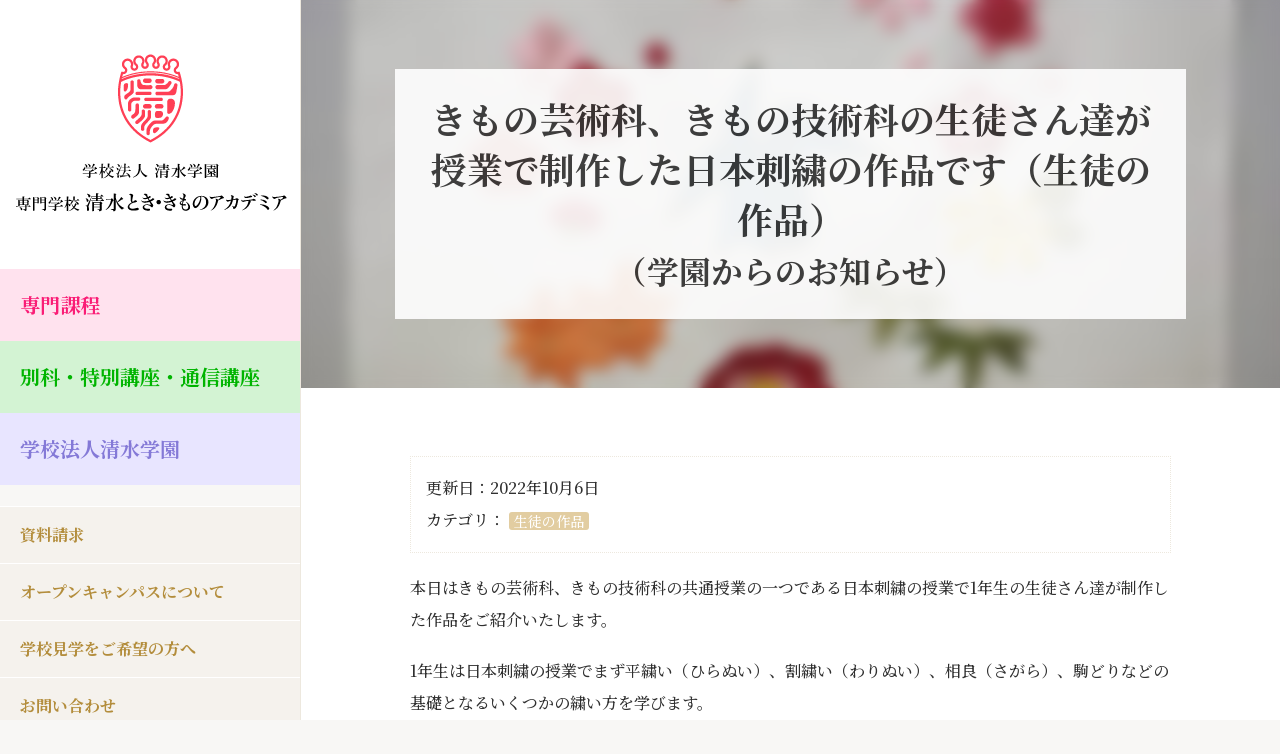

--- FILE ---
content_type: text/html; charset=UTF-8
request_url: https://shimizu.ac.jp/archives/blog/15853
body_size: 19506
content:
<!doctype html>
<html class="no-js" lang="ja">
<head>
    <meta charset="utf-8">
    <meta http-equiv="X-UA-Compatible" content="IE=edge">
    <meta http-equiv="content-language" content="ja" />
    <meta name="viewport" content="width=device-width,initial-scale=1.0,minimum-scale=1.0">
    <meta name="copyright" content="Copyright (c) 専門学校 清水とき・きものアカデミア｜着物の専門学校です。少人数制。東京渋谷 All Rights Reserved." />
    <meta name="author" content="専門学校 清水とき・きものアカデミア｜着物の専門学校です。少人数制。東京渋谷" />
    <meta name="thumbnail" content="https://shimizu.ac.jp/wordpress/wp-content/uploads/2022/10/P9097882-320x214.jpg">
    <link rel="icon" href="https://shimizu.ac.jp/wordpress/wp-content/themes/shimizu2018/favicon.ico"/>
    <link rel="apple-touch-icon" href="https://shimizu.ac.jp/wordpress/wp-content/themes/shimizu2018/apple-touch-icon.png"/>
    <link rel="icon" type="image/png" href="https://shimizu.ac.jp/wordpress/wp-content/themes/shimizu2018/android-chrome.png">
    <title>きもの芸術科、きもの技術科の生徒さん達が授業で制作した日本刺繍の作品です（生徒の作品） ｜ 専門学校 清水とき・きものアカデミア｜着物の専門学校です。少人数制。東京渋谷</title>
<meta name="description" content="本日はきもの芸術科、きもの技術科の共通授業の一つである日本刺繍の授業で1年生の生徒さん達が制作した作&hellip;">
<meta name="robots" content="index, follow, max-snippet:-1, max-image-preview:large, max-video-preview:-1">
<link rel="canonical" href="https://shimizu.ac.jp/archives/blog/15853">
<meta property="og:url" content="https://shimizu.ac.jp/archives/blog/15853">
<meta property="og:site_name" content="専門学校 清水とき・きものアカデミア｜着物の専門学校です。少人数制。東京渋谷">
<meta property="og:locale" content="ja">
<meta property="og:type" content="article">
<meta property="article:author" content="https://www.facebook.com/shimizutokikimonoacademia">
<meta property="article:publisher" content="https://www.facebook.com/shimizutokikimonoacademia">
<meta property="og:title" content="きもの芸術科、きもの技術科の生徒さん達が授業で制作した日本刺繍の作品です（生徒の作品） ｜ 専門学校 清水とき・きものアカデミア｜着物の専門学校です。少人数制。東京渋谷">
<meta property="og:description" content="本日はきもの芸術科、きもの技術科の共通授業の一つである日本刺繍の授業で1年生の生徒さん達が制作した作&hellip;">
<meta property="og:image" content="https://shimizu.ac.jp/wordpress/wp-content/uploads/2022/10/P9097882.jpg">
<meta property="og:image:secure_url" content="https://shimizu.ac.jp/wordpress/wp-content/uploads/2022/10/P9097882.jpg">
<meta property="og:image:width" content="1024">
<meta property="og:image:height" content="768">
<meta name="twitter:card" content="summary_large_image">
<meta name="twitter:site" content="@shimizugakuen">
<meta name="twitter:creator" content="@shimizugakuen">
<meta name="twitter:title" content="きもの芸術科、きもの技術科の生徒さん達が授業で制作した日本刺繍の作品です（生徒の作品） ｜ 専門学校 清水とき・きものアカデミア｜着物の専門学校です。少人数制。東京渋谷">
<meta name="twitter:description" content="本日はきもの芸術科、きもの技術科の共通授業の一つである日本刺繍の授業で1年生の生徒さん達が制作した作&hellip;">
<meta name="twitter:image" content="https://shimizu.ac.jp/wordpress/wp-content/uploads/2022/10/P9097882.jpg">
<link rel="alternate" title="oEmbed (JSON)" type="application/json+oembed" href="https://shimizu.ac.jp/wp-json/oembed/1.0/embed?url=https%3A%2F%2Fshimizu.ac.jp%2Farchives%2Fblog%2F15853" />
<link rel="alternate" title="oEmbed (XML)" type="text/xml+oembed" href="https://shimizu.ac.jp/wp-json/oembed/1.0/embed?url=https%3A%2F%2Fshimizu.ac.jp%2Farchives%2Fblog%2F15853&#038;format=xml" />
<style id='wp-img-auto-sizes-contain-inline-css' type='text/css'>
img:is([sizes=auto i],[sizes^="auto," i]){contain-intrinsic-size:3000px 1500px}
/*# sourceURL=wp-img-auto-sizes-contain-inline-css */
</style>
<link rel='stylesheet' id='base-css' href='https://shimizu.ac.jp/wordpress/wp-content/themes/shimizu2018/css/base.css?ver=6.9' type='text/css' media='all' />
<link rel='stylesheet' id='icon-css' href='https://shimizu.ac.jp/wordpress/wp-content/themes/shimizu2018/font/foundation-icons.css?ver=6.9' type='text/css' media='all' />
<style id='wp-emoji-styles-inline-css' type='text/css'>

	img.wp-smiley, img.emoji {
		display: inline !important;
		border: none !important;
		box-shadow: none !important;
		height: 1em !important;
		width: 1em !important;
		margin: 0 0.07em !important;
		vertical-align: -0.1em !important;
		background: none !important;
		padding: 0 !important;
	}
/*# sourceURL=wp-emoji-styles-inline-css */
</style>
<style id='wp-block-library-inline-css' type='text/css'>
:root{--wp-block-synced-color:#7a00df;--wp-block-synced-color--rgb:122,0,223;--wp-bound-block-color:var(--wp-block-synced-color);--wp-editor-canvas-background:#ddd;--wp-admin-theme-color:#007cba;--wp-admin-theme-color--rgb:0,124,186;--wp-admin-theme-color-darker-10:#006ba1;--wp-admin-theme-color-darker-10--rgb:0,107,160.5;--wp-admin-theme-color-darker-20:#005a87;--wp-admin-theme-color-darker-20--rgb:0,90,135;--wp-admin-border-width-focus:2px}@media (min-resolution:192dpi){:root{--wp-admin-border-width-focus:1.5px}}.wp-element-button{cursor:pointer}:root .has-very-light-gray-background-color{background-color:#eee}:root .has-very-dark-gray-background-color{background-color:#313131}:root .has-very-light-gray-color{color:#eee}:root .has-very-dark-gray-color{color:#313131}:root .has-vivid-green-cyan-to-vivid-cyan-blue-gradient-background{background:linear-gradient(135deg,#00d084,#0693e3)}:root .has-purple-crush-gradient-background{background:linear-gradient(135deg,#34e2e4,#4721fb 50%,#ab1dfe)}:root .has-hazy-dawn-gradient-background{background:linear-gradient(135deg,#faaca8,#dad0ec)}:root .has-subdued-olive-gradient-background{background:linear-gradient(135deg,#fafae1,#67a671)}:root .has-atomic-cream-gradient-background{background:linear-gradient(135deg,#fdd79a,#004a59)}:root .has-nightshade-gradient-background{background:linear-gradient(135deg,#330968,#31cdcf)}:root .has-midnight-gradient-background{background:linear-gradient(135deg,#020381,#2874fc)}:root{--wp--preset--font-size--normal:16px;--wp--preset--font-size--huge:42px}.has-regular-font-size{font-size:1em}.has-larger-font-size{font-size:2.625em}.has-normal-font-size{font-size:var(--wp--preset--font-size--normal)}.has-huge-font-size{font-size:var(--wp--preset--font-size--huge)}.has-text-align-center{text-align:center}.has-text-align-left{text-align:left}.has-text-align-right{text-align:right}.has-fit-text{white-space:nowrap!important}#end-resizable-editor-section{display:none}.aligncenter{clear:both}.items-justified-left{justify-content:flex-start}.items-justified-center{justify-content:center}.items-justified-right{justify-content:flex-end}.items-justified-space-between{justify-content:space-between}.screen-reader-text{border:0;clip-path:inset(50%);height:1px;margin:-1px;overflow:hidden;padding:0;position:absolute;width:1px;word-wrap:normal!important}.screen-reader-text:focus{background-color:#ddd;clip-path:none;color:#444;display:block;font-size:1em;height:auto;left:5px;line-height:normal;padding:15px 23px 14px;text-decoration:none;top:5px;width:auto;z-index:100000}html :where(.has-border-color){border-style:solid}html :where([style*=border-top-color]){border-top-style:solid}html :where([style*=border-right-color]){border-right-style:solid}html :where([style*=border-bottom-color]){border-bottom-style:solid}html :where([style*=border-left-color]){border-left-style:solid}html :where([style*=border-width]){border-style:solid}html :where([style*=border-top-width]){border-top-style:solid}html :where([style*=border-right-width]){border-right-style:solid}html :where([style*=border-bottom-width]){border-bottom-style:solid}html :where([style*=border-left-width]){border-left-style:solid}html :where(img[class*=wp-image-]){height:auto;max-width:100%}:where(figure){margin:0 0 1em}html :where(.is-position-sticky){--wp-admin--admin-bar--position-offset:var(--wp-admin--admin-bar--height,0px)}@media screen and (max-width:600px){html :where(.is-position-sticky){--wp-admin--admin-bar--position-offset:0px}}

/*# sourceURL=wp-block-library-inline-css */
</style><style id='wp-block-image-inline-css' type='text/css'>
.wp-block-image>a,.wp-block-image>figure>a{display:inline-block}.wp-block-image img{box-sizing:border-box;height:auto;max-width:100%;vertical-align:bottom}@media not (prefers-reduced-motion){.wp-block-image img.hide{visibility:hidden}.wp-block-image img.show{animation:show-content-image .4s}}.wp-block-image[style*=border-radius] img,.wp-block-image[style*=border-radius]>a{border-radius:inherit}.wp-block-image.has-custom-border img{box-sizing:border-box}.wp-block-image.aligncenter{text-align:center}.wp-block-image.alignfull>a,.wp-block-image.alignwide>a{width:100%}.wp-block-image.alignfull img,.wp-block-image.alignwide img{height:auto;width:100%}.wp-block-image .aligncenter,.wp-block-image .alignleft,.wp-block-image .alignright,.wp-block-image.aligncenter,.wp-block-image.alignleft,.wp-block-image.alignright{display:table}.wp-block-image .aligncenter>figcaption,.wp-block-image .alignleft>figcaption,.wp-block-image .alignright>figcaption,.wp-block-image.aligncenter>figcaption,.wp-block-image.alignleft>figcaption,.wp-block-image.alignright>figcaption{caption-side:bottom;display:table-caption}.wp-block-image .alignleft{float:left;margin:.5em 1em .5em 0}.wp-block-image .alignright{float:right;margin:.5em 0 .5em 1em}.wp-block-image .aligncenter{margin-left:auto;margin-right:auto}.wp-block-image :where(figcaption){margin-bottom:1em;margin-top:.5em}.wp-block-image.is-style-circle-mask img{border-radius:9999px}@supports ((-webkit-mask-image:none) or (mask-image:none)) or (-webkit-mask-image:none){.wp-block-image.is-style-circle-mask img{border-radius:0;-webkit-mask-image:url('data:image/svg+xml;utf8,<svg viewBox="0 0 100 100" xmlns="http://www.w3.org/2000/svg"><circle cx="50" cy="50" r="50"/></svg>');mask-image:url('data:image/svg+xml;utf8,<svg viewBox="0 0 100 100" xmlns="http://www.w3.org/2000/svg"><circle cx="50" cy="50" r="50"/></svg>');mask-mode:alpha;-webkit-mask-position:center;mask-position:center;-webkit-mask-repeat:no-repeat;mask-repeat:no-repeat;-webkit-mask-size:contain;mask-size:contain}}:root :where(.wp-block-image.is-style-rounded img,.wp-block-image .is-style-rounded img){border-radius:9999px}.wp-block-image figure{margin:0}.wp-lightbox-container{display:flex;flex-direction:column;position:relative}.wp-lightbox-container img{cursor:zoom-in}.wp-lightbox-container img:hover+button{opacity:1}.wp-lightbox-container button{align-items:center;backdrop-filter:blur(16px) saturate(180%);background-color:#5a5a5a40;border:none;border-radius:4px;cursor:zoom-in;display:flex;height:20px;justify-content:center;opacity:0;padding:0;position:absolute;right:16px;text-align:center;top:16px;width:20px;z-index:100}@media not (prefers-reduced-motion){.wp-lightbox-container button{transition:opacity .2s ease}}.wp-lightbox-container button:focus-visible{outline:3px auto #5a5a5a40;outline:3px auto -webkit-focus-ring-color;outline-offset:3px}.wp-lightbox-container button:hover{cursor:pointer;opacity:1}.wp-lightbox-container button:focus{opacity:1}.wp-lightbox-container button:focus,.wp-lightbox-container button:hover,.wp-lightbox-container button:not(:hover):not(:active):not(.has-background){background-color:#5a5a5a40;border:none}.wp-lightbox-overlay{box-sizing:border-box;cursor:zoom-out;height:100vh;left:0;overflow:hidden;position:fixed;top:0;visibility:hidden;width:100%;z-index:100000}.wp-lightbox-overlay .close-button{align-items:center;cursor:pointer;display:flex;justify-content:center;min-height:40px;min-width:40px;padding:0;position:absolute;right:calc(env(safe-area-inset-right) + 16px);top:calc(env(safe-area-inset-top) + 16px);z-index:5000000}.wp-lightbox-overlay .close-button:focus,.wp-lightbox-overlay .close-button:hover,.wp-lightbox-overlay .close-button:not(:hover):not(:active):not(.has-background){background:none;border:none}.wp-lightbox-overlay .lightbox-image-container{height:var(--wp--lightbox-container-height);left:50%;overflow:hidden;position:absolute;top:50%;transform:translate(-50%,-50%);transform-origin:top left;width:var(--wp--lightbox-container-width);z-index:9999999999}.wp-lightbox-overlay .wp-block-image{align-items:center;box-sizing:border-box;display:flex;height:100%;justify-content:center;margin:0;position:relative;transform-origin:0 0;width:100%;z-index:3000000}.wp-lightbox-overlay .wp-block-image img{height:var(--wp--lightbox-image-height);min-height:var(--wp--lightbox-image-height);min-width:var(--wp--lightbox-image-width);width:var(--wp--lightbox-image-width)}.wp-lightbox-overlay .wp-block-image figcaption{display:none}.wp-lightbox-overlay button{background:none;border:none}.wp-lightbox-overlay .scrim{background-color:#fff;height:100%;opacity:.9;position:absolute;width:100%;z-index:2000000}.wp-lightbox-overlay.active{visibility:visible}@media not (prefers-reduced-motion){.wp-lightbox-overlay.active{animation:turn-on-visibility .25s both}.wp-lightbox-overlay.active img{animation:turn-on-visibility .35s both}.wp-lightbox-overlay.show-closing-animation:not(.active){animation:turn-off-visibility .35s both}.wp-lightbox-overlay.show-closing-animation:not(.active) img{animation:turn-off-visibility .25s both}.wp-lightbox-overlay.zoom.active{animation:none;opacity:1;visibility:visible}.wp-lightbox-overlay.zoom.active .lightbox-image-container{animation:lightbox-zoom-in .4s}.wp-lightbox-overlay.zoom.active .lightbox-image-container img{animation:none}.wp-lightbox-overlay.zoom.active .scrim{animation:turn-on-visibility .4s forwards}.wp-lightbox-overlay.zoom.show-closing-animation:not(.active){animation:none}.wp-lightbox-overlay.zoom.show-closing-animation:not(.active) .lightbox-image-container{animation:lightbox-zoom-out .4s}.wp-lightbox-overlay.zoom.show-closing-animation:not(.active) .lightbox-image-container img{animation:none}.wp-lightbox-overlay.zoom.show-closing-animation:not(.active) .scrim{animation:turn-off-visibility .4s forwards}}@keyframes show-content-image{0%{visibility:hidden}99%{visibility:hidden}to{visibility:visible}}@keyframes turn-on-visibility{0%{opacity:0}to{opacity:1}}@keyframes turn-off-visibility{0%{opacity:1;visibility:visible}99%{opacity:0;visibility:visible}to{opacity:0;visibility:hidden}}@keyframes lightbox-zoom-in{0%{transform:translate(calc((-100vw + var(--wp--lightbox-scrollbar-width))/2 + var(--wp--lightbox-initial-left-position)),calc(-50vh + var(--wp--lightbox-initial-top-position))) scale(var(--wp--lightbox-scale))}to{transform:translate(-50%,-50%) scale(1)}}@keyframes lightbox-zoom-out{0%{transform:translate(-50%,-50%) scale(1);visibility:visible}99%{visibility:visible}to{transform:translate(calc((-100vw + var(--wp--lightbox-scrollbar-width))/2 + var(--wp--lightbox-initial-left-position)),calc(-50vh + var(--wp--lightbox-initial-top-position))) scale(var(--wp--lightbox-scale));visibility:hidden}}
/*# sourceURL=https://shimizu.ac.jp/wordpress/wp-includes/blocks/image/style.min.css */
</style>
<style id='global-styles-inline-css' type='text/css'>
:root{--wp--preset--aspect-ratio--square: 1;--wp--preset--aspect-ratio--4-3: 4/3;--wp--preset--aspect-ratio--3-4: 3/4;--wp--preset--aspect-ratio--3-2: 3/2;--wp--preset--aspect-ratio--2-3: 2/3;--wp--preset--aspect-ratio--16-9: 16/9;--wp--preset--aspect-ratio--9-16: 9/16;--wp--preset--color--black: #000000;--wp--preset--color--cyan-bluish-gray: #abb8c3;--wp--preset--color--white: #ffffff;--wp--preset--color--pale-pink: #f78da7;--wp--preset--color--vivid-red: #cf2e2e;--wp--preset--color--luminous-vivid-orange: #ff6900;--wp--preset--color--luminous-vivid-amber: #fcb900;--wp--preset--color--light-green-cyan: #7bdcb5;--wp--preset--color--vivid-green-cyan: #00d084;--wp--preset--color--pale-cyan-blue: #8ed1fc;--wp--preset--color--vivid-cyan-blue: #0693e3;--wp--preset--color--vivid-purple: #9b51e0;--wp--preset--gradient--vivid-cyan-blue-to-vivid-purple: linear-gradient(135deg,rgb(6,147,227) 0%,rgb(155,81,224) 100%);--wp--preset--gradient--light-green-cyan-to-vivid-green-cyan: linear-gradient(135deg,rgb(122,220,180) 0%,rgb(0,208,130) 100%);--wp--preset--gradient--luminous-vivid-amber-to-luminous-vivid-orange: linear-gradient(135deg,rgb(252,185,0) 0%,rgb(255,105,0) 100%);--wp--preset--gradient--luminous-vivid-orange-to-vivid-red: linear-gradient(135deg,rgb(255,105,0) 0%,rgb(207,46,46) 100%);--wp--preset--gradient--very-light-gray-to-cyan-bluish-gray: linear-gradient(135deg,rgb(238,238,238) 0%,rgb(169,184,195) 100%);--wp--preset--gradient--cool-to-warm-spectrum: linear-gradient(135deg,rgb(74,234,220) 0%,rgb(151,120,209) 20%,rgb(207,42,186) 40%,rgb(238,44,130) 60%,rgb(251,105,98) 80%,rgb(254,248,76) 100%);--wp--preset--gradient--blush-light-purple: linear-gradient(135deg,rgb(255,206,236) 0%,rgb(152,150,240) 100%);--wp--preset--gradient--blush-bordeaux: linear-gradient(135deg,rgb(254,205,165) 0%,rgb(254,45,45) 50%,rgb(107,0,62) 100%);--wp--preset--gradient--luminous-dusk: linear-gradient(135deg,rgb(255,203,112) 0%,rgb(199,81,192) 50%,rgb(65,88,208) 100%);--wp--preset--gradient--pale-ocean: linear-gradient(135deg,rgb(255,245,203) 0%,rgb(182,227,212) 50%,rgb(51,167,181) 100%);--wp--preset--gradient--electric-grass: linear-gradient(135deg,rgb(202,248,128) 0%,rgb(113,206,126) 100%);--wp--preset--gradient--midnight: linear-gradient(135deg,rgb(2,3,129) 0%,rgb(40,116,252) 100%);--wp--preset--font-size--small: 13px;--wp--preset--font-size--medium: 20px;--wp--preset--font-size--large: 36px;--wp--preset--font-size--x-large: 42px;--wp--preset--spacing--20: 0.44rem;--wp--preset--spacing--30: 0.67rem;--wp--preset--spacing--40: 1rem;--wp--preset--spacing--50: 1.5rem;--wp--preset--spacing--60: 2.25rem;--wp--preset--spacing--70: 3.38rem;--wp--preset--spacing--80: 5.06rem;--wp--preset--shadow--natural: 6px 6px 9px rgba(0, 0, 0, 0.2);--wp--preset--shadow--deep: 12px 12px 50px rgba(0, 0, 0, 0.4);--wp--preset--shadow--sharp: 6px 6px 0px rgba(0, 0, 0, 0.2);--wp--preset--shadow--outlined: 6px 6px 0px -3px rgb(255, 255, 255), 6px 6px rgb(0, 0, 0);--wp--preset--shadow--crisp: 6px 6px 0px rgb(0, 0, 0);}:where(.is-layout-flex){gap: 0.5em;}:where(.is-layout-grid){gap: 0.5em;}body .is-layout-flex{display: flex;}.is-layout-flex{flex-wrap: wrap;align-items: center;}.is-layout-flex > :is(*, div){margin: 0;}body .is-layout-grid{display: grid;}.is-layout-grid > :is(*, div){margin: 0;}:where(.wp-block-columns.is-layout-flex){gap: 2em;}:where(.wp-block-columns.is-layout-grid){gap: 2em;}:where(.wp-block-post-template.is-layout-flex){gap: 1.25em;}:where(.wp-block-post-template.is-layout-grid){gap: 1.25em;}.has-black-color{color: var(--wp--preset--color--black) !important;}.has-cyan-bluish-gray-color{color: var(--wp--preset--color--cyan-bluish-gray) !important;}.has-white-color{color: var(--wp--preset--color--white) !important;}.has-pale-pink-color{color: var(--wp--preset--color--pale-pink) !important;}.has-vivid-red-color{color: var(--wp--preset--color--vivid-red) !important;}.has-luminous-vivid-orange-color{color: var(--wp--preset--color--luminous-vivid-orange) !important;}.has-luminous-vivid-amber-color{color: var(--wp--preset--color--luminous-vivid-amber) !important;}.has-light-green-cyan-color{color: var(--wp--preset--color--light-green-cyan) !important;}.has-vivid-green-cyan-color{color: var(--wp--preset--color--vivid-green-cyan) !important;}.has-pale-cyan-blue-color{color: var(--wp--preset--color--pale-cyan-blue) !important;}.has-vivid-cyan-blue-color{color: var(--wp--preset--color--vivid-cyan-blue) !important;}.has-vivid-purple-color{color: var(--wp--preset--color--vivid-purple) !important;}.has-black-background-color{background-color: var(--wp--preset--color--black) !important;}.has-cyan-bluish-gray-background-color{background-color: var(--wp--preset--color--cyan-bluish-gray) !important;}.has-white-background-color{background-color: var(--wp--preset--color--white) !important;}.has-pale-pink-background-color{background-color: var(--wp--preset--color--pale-pink) !important;}.has-vivid-red-background-color{background-color: var(--wp--preset--color--vivid-red) !important;}.has-luminous-vivid-orange-background-color{background-color: var(--wp--preset--color--luminous-vivid-orange) !important;}.has-luminous-vivid-amber-background-color{background-color: var(--wp--preset--color--luminous-vivid-amber) !important;}.has-light-green-cyan-background-color{background-color: var(--wp--preset--color--light-green-cyan) !important;}.has-vivid-green-cyan-background-color{background-color: var(--wp--preset--color--vivid-green-cyan) !important;}.has-pale-cyan-blue-background-color{background-color: var(--wp--preset--color--pale-cyan-blue) !important;}.has-vivid-cyan-blue-background-color{background-color: var(--wp--preset--color--vivid-cyan-blue) !important;}.has-vivid-purple-background-color{background-color: var(--wp--preset--color--vivid-purple) !important;}.has-black-border-color{border-color: var(--wp--preset--color--black) !important;}.has-cyan-bluish-gray-border-color{border-color: var(--wp--preset--color--cyan-bluish-gray) !important;}.has-white-border-color{border-color: var(--wp--preset--color--white) !important;}.has-pale-pink-border-color{border-color: var(--wp--preset--color--pale-pink) !important;}.has-vivid-red-border-color{border-color: var(--wp--preset--color--vivid-red) !important;}.has-luminous-vivid-orange-border-color{border-color: var(--wp--preset--color--luminous-vivid-orange) !important;}.has-luminous-vivid-amber-border-color{border-color: var(--wp--preset--color--luminous-vivid-amber) !important;}.has-light-green-cyan-border-color{border-color: var(--wp--preset--color--light-green-cyan) !important;}.has-vivid-green-cyan-border-color{border-color: var(--wp--preset--color--vivid-green-cyan) !important;}.has-pale-cyan-blue-border-color{border-color: var(--wp--preset--color--pale-cyan-blue) !important;}.has-vivid-cyan-blue-border-color{border-color: var(--wp--preset--color--vivid-cyan-blue) !important;}.has-vivid-purple-border-color{border-color: var(--wp--preset--color--vivid-purple) !important;}.has-vivid-cyan-blue-to-vivid-purple-gradient-background{background: var(--wp--preset--gradient--vivid-cyan-blue-to-vivid-purple) !important;}.has-light-green-cyan-to-vivid-green-cyan-gradient-background{background: var(--wp--preset--gradient--light-green-cyan-to-vivid-green-cyan) !important;}.has-luminous-vivid-amber-to-luminous-vivid-orange-gradient-background{background: var(--wp--preset--gradient--luminous-vivid-amber-to-luminous-vivid-orange) !important;}.has-luminous-vivid-orange-to-vivid-red-gradient-background{background: var(--wp--preset--gradient--luminous-vivid-orange-to-vivid-red) !important;}.has-very-light-gray-to-cyan-bluish-gray-gradient-background{background: var(--wp--preset--gradient--very-light-gray-to-cyan-bluish-gray) !important;}.has-cool-to-warm-spectrum-gradient-background{background: var(--wp--preset--gradient--cool-to-warm-spectrum) !important;}.has-blush-light-purple-gradient-background{background: var(--wp--preset--gradient--blush-light-purple) !important;}.has-blush-bordeaux-gradient-background{background: var(--wp--preset--gradient--blush-bordeaux) !important;}.has-luminous-dusk-gradient-background{background: var(--wp--preset--gradient--luminous-dusk) !important;}.has-pale-ocean-gradient-background{background: var(--wp--preset--gradient--pale-ocean) !important;}.has-electric-grass-gradient-background{background: var(--wp--preset--gradient--electric-grass) !important;}.has-midnight-gradient-background{background: var(--wp--preset--gradient--midnight) !important;}.has-small-font-size{font-size: var(--wp--preset--font-size--small) !important;}.has-medium-font-size{font-size: var(--wp--preset--font-size--medium) !important;}.has-large-font-size{font-size: var(--wp--preset--font-size--large) !important;}.has-x-large-font-size{font-size: var(--wp--preset--font-size--x-large) !important;}
/*# sourceURL=global-styles-inline-css */
</style>

<style id='classic-theme-styles-inline-css' type='text/css'>
/*! This file is auto-generated */
.wp-block-button__link{color:#fff;background-color:#32373c;border-radius:9999px;box-shadow:none;text-decoration:none;padding:calc(.667em + 2px) calc(1.333em + 2px);font-size:1.125em}.wp-block-file__button{background:#32373c;color:#fff;text-decoration:none}
/*# sourceURL=/wp-includes/css/classic-themes.min.css */
</style>
<link rel='stylesheet' id='contact-form-7-css' href='https://shimizu.ac.jp/wordpress/wp-content/plugins/contact-form-7/includes/css/styles.css?ver=6.1.4' type='text/css' media='all' />
<link rel='stylesheet' id='jquery-lazyloadxt-spinner-css-css' href='//shimizu.ac.jp/wordpress/wp-content/plugins/a3-lazy-load/assets/css/jquery.lazyloadxt.spinner.css?ver=6.9' type='text/css' media='all' />
<link rel='stylesheet' id='a3a3_lazy_load-css' href='//shimizu.ac.jp/wordpress/wp-content/uploads/sass/a3_lazy_load.min.css?ver=1536921102' type='text/css' media='all' />
<link rel='stylesheet' id='msl-main-css' href='https://shimizu.ac.jp/wordpress/wp-content/plugins/master-slider/public/assets/css/masterslider.main.css?ver=3.11.0' type='text/css' media='all' />
<link rel='stylesheet' id='msl-custom-css' href='https://shimizu.ac.jp/wordpress/wp-content/uploads/master-slider/custom.css?ver=37.3' type='text/css' media='all' />
<script type="text/javascript" src="https://shimizu.ac.jp/wordpress/wp-content/themes/shimizu2018/js/jquery-3.3.1.min.js?ver=6.9" id="jquery-js"></script>
<link rel="https://api.w.org/" href="https://shimizu.ac.jp/wp-json/" /><link rel="EditURI" type="application/rsd+xml" title="RSD" href="https://shimizu.ac.jp/wordpress/xmlrpc.php?rsd" />
<meta name="generator" content="WordPress 6.9" />
<link rel='shortlink' href='https://shimizu.ac.jp/?p=15853' />
<!-- Google tag (gtag.js) -->
<script async src="https://www.googletagmanager.com/gtag/js?id=AW-983117768"></script>
<script>
  window.dataLayer = window.dataLayer || [];
  function gtag(){dataLayer.push(arguments);}
  gtag('js', new Date());

        gtag('config', 'AW-983117768');
        gtag('config', 'UA-40427568-1');
        gtag('config', 'G-STQW104WHT');
</script>

<!--Y!サイトジェネラルタグ-->
<script async src="https://s.yimg.jp/images/listing/tool/cv/ytag.js"></script>
<script>
window.yjDataLayer = window.yjDataLayer || [];
function ytag() { yjDataLayer.push(arguments); }
ytag({"type":"ycl_cookie"});
</script>

<!-- Twitter conversion tracking base code全ページ -->
<script>
!function(e,t,n,s,u,a){e.twq||(s=e.twq=function(){s.exe?s.exe.apply(s,arguments):s.queue.push(arguments);
},s.version='1.1',s.queue=[],u=t.createElement(n),u.async=!0,u.src='https://static.ads-twitter.com/uwt.js',
a=t.getElementsByTagName(n)[0],a.parentNode.insertBefore(u,a))}(window,document,'script');
twq('config','odjso');
</script>
<!-- End Twitter conversion tracking base code -->


<!-- LINE Tag Base Code -->
<!-- Do Not Modify -->
<script>
(function(g,d,o){
  g._ltq=g._ltq||[];g._lt=g._lt||function(){g._ltq.push(arguments)};
  var h=location.protocol==='https:'?'https://d.line-scdn.net':'http://d.line-cdn.net';
  var s=d.createElement('script');s.async=1;
  s.src=o||h+'/n/line_tag/public/release/v1/lt.js';
  var t=d.getElementsByTagName('script')[0];t.parentNode.insertBefore(s,t);
    })(window, document);
_lt('init', {
  customerType: 'lap',
  tagId: '496f9dd2-4216-4c40-9adb-5f17fe68d504'
});
_lt('send', 'pv', ['496f9dd2-4216-4c40-9adb-5f17fe68d504']);
</script>
<noscript>
  <img height="1" width="1" style="display:none"
       src="https://tr.line.me/tag.gif?c_t=lap&t_id=496f9dd2-4216-4c40-9adb-5f17fe68d504&e=pv&noscript=1" />
</noscript>
<!-- End LINE Tag Base Code -->

<script>var ms_grabbing_curosr = 'https://shimizu.ac.jp/wordpress/wp-content/plugins/master-slider/public/assets/css/common/grabbing.cur', ms_grab_curosr = 'https://shimizu.ac.jp/wordpress/wp-content/plugins/master-slider/public/assets/css/common/grab.cur';</script>
<meta name="generator" content="MasterSlider 3.11.0 - Responsive Touch Image Slider | avt.li/msf" />
<!-- This comment output on 2026/01/30 12:40:45, This page is using in PololonBasics version 2024.1.11. Theme name: shimizu2018. Site URL: https://shimizu.ac.jp/archives/blog/15853. -->
<!-- BEGIN: WP Social Bookmarking Light HEAD --><script>
    (function (d, s, id) {
        var js, fjs = d.getElementsByTagName(s)[0];
        if (d.getElementById(id)) return;
        js = d.createElement(s);
        js.id = id;
        js.src = "//connect.facebook.net/ja_JP/sdk.js#xfbml=1&version=v2.7";
        fjs.parentNode.insertBefore(js, fjs);
    }(document, 'script', 'facebook-jssdk'));
</script>
<style type="text/css">.wp_social_bookmarking_light{
    border: 0 !important;
    padding: 10px 0 20px 0 !important;
    margin: 0 !important;
}
.wp_social_bookmarking_light div{
    float: left !important;
    border: 0 !important;
    padding: 0 !important;
    margin: 0 5px 0px 0 !important;
    min-height: 30px !important;
    line-height: 18px !important;
    text-indent: 0 !important;
}
.wp_social_bookmarking_light img{
    border: 0 !important;
    padding: 0;
    margin: 0;
    vertical-align: top !important;
}
.wp_social_bookmarking_light_clear{
    clear: both !important;
}
#fb-root{
    display: none;
}
.wsbl_twitter{
    width: 100px;
}
.wsbl_facebook_like iframe{
    max-width: none !important;
}
</style>
<!-- END: WP Social Bookmarking Light HEAD -->
<link rel="icon" href="https://shimizu.ac.jp/wordpress/wp-content/uploads/2018/09/cropped-512-512-32x32.png" sizes="32x32" />
<link rel="icon" href="https://shimizu.ac.jp/wordpress/wp-content/uploads/2018/09/cropped-512-512-192x192.png" sizes="192x192" />
<link rel="apple-touch-icon" href="https://shimizu.ac.jp/wordpress/wp-content/uploads/2018/09/cropped-512-512-180x180.png" />
<meta name="msapplication-TileImage" content="https://shimizu.ac.jp/wordpress/wp-content/uploads/2018/09/cropped-512-512-270x270.png" />
		<style type="text/css" id="wp-custom-css">
			/*スマホのときは100％PCは80％
------------------------------------------------------------*/
.w_100-80pct {
	width: 100%!important;
	margin-right: auto;
	margin-left: auto;
}
@media only screen and (min-width: 641px) {
.w_100-80pct {
	width: 80%!important;
}
}
/*スマホのときは80％PCは50％
------------------------------------------------------------*/
.w_80-50pct {
	width: 80%!important;
	margin-right: auto;
	margin-left: auto;
}
@media only screen and (min-width: 641px) {
.w_80-50pct {
	width: 50%!important;
}
}


/*---コンテンツ用　段落ごと囲むもの---*/
#contents section {
	max-width: 800px;
	}

/*
------------------------------------------------------------*/

.top_3pct {
	margin-top: 3%;
}
.top_4pct {
	margin-top: 4%;
}
.top_5pct {
	margin-top: 5%;
}
.top_6pct {
	margin-top: 6%;
}

/*
------------------------------------------------------------*/
.und_3pct {
	margin-bottom: 3%;
}
.und_4pct {
	margin-bottom: 4%;
}
.und_5pct {
	margin-bottom: 5%;
}
.und_6pct {
	margin-bottom: 6%;
}		</style>
		    <link rel="stylesheet" href="https://fonts.googleapis.com/css?family=Noto+Serif+JP:500,700" media="print" onload="this.media='all'">
</head>
<body id="contents" class="sougou">


<noscript>
    <style>
        .loading {
            display: none;
        }
    </style>
</noscript>

<!--[if lt IE 8]>ブラウザのバージョンアップをおすすめします。<![endif]-->

<!-- □Loading -->
<div class="loading">
    <div class="animation">
        <div class="loader">
            <div class="loader-inner line-scale">
                <div></div>
                <div></div>
                <div></div>
                <div></div>
                <div></div>
            </div>
        </div>
    </div>
</div>
<!-- □メニュー群 -->
<header>

    <!-- □ロゴ -->
    <div id="site-id"><a href="/"><img src="https://shimizu.ac.jp/wordpress/wp-content/themes/shimizu2018/img/logo-2.svg" alt="専門学校 清水とき・きものアカデミア｜着物の専門学校です。少人数制。東京渋谷" class="sp"><img src="https://shimizu.ac.jp/wordpress/wp-content/themes/shimizu2018/img/logo.svg" alt="専門学校 清水とき・きものアカデミア｜着物の専門学校です。少人数制。東京渋谷" class="pc"></a></div>

    <!-- □ナビ-->
    <nav>
        <div class="menu_off">
            <div class="menuitem" onclick="doToggleClassName(getParentObj(this),'menu_on','menu_off')"></div>

            <!--ナビ-->
            <div id="g-menu">
                                    <div class="t_senmon"><a href="https://shimizu.ac.jp/senmon">専門課程</a></div>
                
                                    <div class="t_bekka"><a href="https://shimizu.ac.jp/specialcourse">別科・特別講座・通信講座</a></div>
                                                    <div class="t_houjin"><a href="https://shimizu.ac.jp/institute">学校法人清水学園</a></div>
                                <div class="all und_7pct top_7pct"><ul id="menu-sougoumenu" class="menu"><li id="menu-item-9891" class="menu-item menu-item-type-post_type menu-item-object-page menu-item-9891"><a href="https://shimizu.ac.jp/brochure">資料請求</a></li>
<li id="menu-item-9890" class="menu-item menu-item-type-post_type menu-item-object-page menu-item-9890"><a href="https://shimizu.ac.jp/opencampus">オープンキャンパスについて</a></li>
<li id="menu-item-9889" class="menu-item menu-item-type-post_type menu-item-object-page menu-item-9889"><a href="https://shimizu.ac.jp/schooltour">学校見学をご希望の方へ</a></li>
<li id="menu-item-9892" class="menu-item menu-item-type-post_type menu-item-object-page menu-item-9892"><a href="https://shimizu.ac.jp/inquiry">お問い合わせ</a></li>
<li id="menu-item-9888" class="menu-item menu-item-type-post_type menu-item-object-page menu-item-9888"><a href="https://shimizu.ac.jp/map">地図・アクセス</a></li>
<li id="menu-item-16936" class="menu-item menu-item-type-post_type_archive menu-item-object-blog menu-item-16936"><a href="https://shimizu.ac.jp/archives/blog">学園からのお知らせ</a></li>
<li id="menu-item-15919" class="menu-item menu-item-type-post_type menu-item-object-page menu-item-15919"><a href="https://shimizu.ac.jp/media">メディア協力と実地研修</a></li>
<li id="menu-item-16935" class="menu-item menu-item-type-post_type_archive menu-item-object-glossary menu-item-16935"><a href="https://shimizu.ac.jp/archives/glossary">きもの用語集</a></li>
<li id="menu-item-9894" class="menu-item menu-item-type-post_type menu-item-object-page menu-item-9894"><a href="https://shimizu.ac.jp/sitemap">サイトマップ</a></li>
</ul></div>                <!--○自由欄-->
                <div class="jiyu und_7pct">
                    <!--推薦入学-->
<a href="https://shimizu.ac.jp/senmon/entry/suisen"><img src="https://shimizu.ac.jp/wordpress/wp-content/uploads/2025/09/suisen_side_bn.jpg" alt="" width="576" height="160" class="alignnone size-full wp-image-21580 und_7pct" /></a>

<!--一般入学-->
<a href="https://shimizu.ac.jp/senmon/entry/ippan"><img src="https://shimizu.ac.jp/wordpress/wp-content/uploads/2025/10/ippan_side_bn.jpg" alt="" width="576" height="160" class="alignnone size-full wp-image-21722 und_7pct" /></a>


<!--社会人入学-->
<a href="https://shimizu.ac.jp/senmon/entry/shakaijin">
<img src="https://shimizu.ac.jp/wordpress/wp-content/uploads/2025/09/shakaijin_side_bn.jpg" alt="" width="576" height="160" class="alignnone size-full wp-image-21577 und_7pct" />
</a>

<!---->
<a href="https://shimizu.ac.jp/opencampus"><img src="https://shimizu.ac.jp/wordpress/wp-content/uploads/2026/01/260211_side_bn.jpg" alt="" width="576" height="160" class="alignnone size-full wp-image-22085 und_7pct" /></a>

<!---->
<a href="https://shimizu.ac.jp/opencampus"><img src="https://shimizu.ac.jp/wordpress/wp-content/uploads/2026/01/260207_side_bn.jpg" alt="" width="576" height="160" class="alignnone size-full wp-image-22080 und_7pct" /></a>


<!--学び直し-->
<a href="https://shimizu.ac.jp/senmon/relearning">
<img class="alignnone size-full wp-image-16265 und_7pct" src="https://shimizu.ac.jp/wordpress/wp-content/uploads/2023/01/naoshi_side_bn.jpg" alt="" width="576" height="160" /></a>


<!--資料請求-->
<a href="https://shimizu.ac.jp/brochure"><img class="alignnone size-full wp-image-14097 und_7pct" src="https://shimizu.ac.jp/wordpress/wp-content/uploads/2021/09/shiryou_side_bn.jpg" alt="" width="576" height="160" /></a>

<!--OC-->
<a href="https://shimizu.ac.jp/opencampus"><img class="alignnone size-full wp-image-16184 und_7pct" src="https://shimizu.ac.jp/wordpress/wp-content/uploads/2022/12/12_side_bn.png" alt="" width="576" height="160" /></a>


<!--通信-->
<a href="https://shimizu.ac.jp/specialcourse/tsushin"><img class="alignnone size-full wp-image-12444 und_7pct" src="https://shimizu.ac.jp/wordpress/wp-content/uploads/2020/04/tsushin_side_bn.jpg" alt="" width="576" height="160" /></a>

<!--在学生の声-->
<a href="https://shimizu.ac.jp/senmon/voicefresh">
<img src="https://shimizu.ac.jp/wordpress/wp-content/uploads/2025/01/zaigakusei_side_bn.jpg" alt="" width="576" height="160" class="alignnone size-full wp-image-19903 und_7pct" />
</a>


<!--110年-->
<a href="https://shimizu.ac.jp/senmon/feature/traditionandtrust"><img class="alignnone size-full wp-image-14156 und_7pct" src="https://shimizu.ac.jp/wordpress/wp-content/uploads/2021/10/110nen_side_bn.jpg" alt="" width="576" height="160" /></a>

                     <!-- /jiyu-->
                </div>

                <!-- □SNSボタン -->
                <div class="sns und_7pct">
                    <ul>
                        <li>
                            <!-- X -->
                            <a href="https://x.com/shimizugakuen" target="_blank">
                                <div class="sns_buttons"><img src="https://shimizu.ac.jp/wordpress/wp-content/themes/shimizu2018/img/icon_x.svg"></div>
                                清水学園のX</a> </li>
                        <li> <!-- Instagram -->
                            <a href="https://www.instagram.com/shimizugakuen/"
                               target="_blank">
                                <div class="sns_buttons"><img
                                            src="https://shimizu.ac.jp/wordpress/wp-content/themes/shimizu2018/img/icon_instagram.svg"></div>
                                清水学園のInstagram</a>
                        </li>
                        <li> <!-- Instagram 学生運営 -->
                            <a href="https://www.instagram.com/toki_shimizu02/"
                               target="_blank">
                                <div class="sns_buttons"><img
                                            src="https://shimizu.ac.jp/wordpress/wp-content/themes/shimizu2018/img/icon_instagram.svg"></div>
                                学生運営のInstagram</a>
                        </li>
                        <li> <!-- Facebook -->
                            <a
                                    href="https://www.facebook.com/shimizutokikimonoacademia" target="_blank">
                                <div class="sns_buttons"><img src="https://shimizu.ac.jp/wordpress/wp-content/themes/shimizu2018/img/icon_fb.svg"></div>
                                清水学園のFacebook</a></li>
                    </ul>
                </div>

                <!--検索-->
                <div class="jiyu">

                    <div class="kensaku">
                        <form method="get" action="https://shimizu.ac.jp/">
                            <input type="text" placeholder="サイト内検索" class="come" name="s" value="" />
                            <input type="submit" class="btn" value="検索"/>
                        </form>
                    </div>
                </div>
                                    <!-- ○ウィジェット サイドバー -->
                    <div><div class="textwidget custom-html-widget"><script src="https://shimizu.ac.jp/common/js/mon/mon.js" type="text/javascript"></script></div></div><div>
<figure class="wp-block-image size-full"><a href="https://www.chunichi-culture.com/" target="_blank" rel=" noreferrer noopener"><img fetchpriority="high" decoding="async" width="820" height="165" src="//shimizu.ac.jp/wordpress/wp-content/plugins/a3-lazy-load/assets/images/lazy_placeholder.gif" data-lazy-type="image" data-src="https://shimizu.ac.jp/wordpress/wp-content/uploads/2024/02/005.jpg" alt="" class="lazy lazy-hidden wp-image-18460" srcset="" data-srcset="https://shimizu.ac.jp/wordpress/wp-content/uploads/2024/02/005.jpg 820w, https://shimizu.ac.jp/wordpress/wp-content/uploads/2024/02/005-640x129.jpg 640w" sizes="(max-width: 820px) 100vw, 820px" /><noscript><img fetchpriority="high" decoding="async" width="820" height="165" src="https://shimizu.ac.jp/wordpress/wp-content/uploads/2024/02/005.jpg" alt="" class="wp-image-18460" srcset="https://shimizu.ac.jp/wordpress/wp-content/uploads/2024/02/005.jpg 820w, https://shimizu.ac.jp/wordpress/wp-content/uploads/2024/02/005-640x129.jpg 640w" sizes="(max-width: 820px) 100vw, 820px" /></noscript></a></figure>
</div>
                <!--/g-menu-->
            </div>
            <!--/menu_off-->
        </div>
    </nav>
</header>
<!-- ■右側 -->
<div id="container">

        <!-- □ページタイトル -->
        <style>
            #contents .title-wrap {
                background-image: url(https://shimizu.ac.jp/wordpress/wp-content/uploads/2022/10/P9097882-320x214.jpg);/*★ページのアイキャッチを利用*/
            }
        </style>
        <div class="title-wrap">
            <div class="title">
                <h1>きもの芸術科、きもの技術科の生徒さん達が授業で制作した日本刺繍の作品です（生徒の作品）<br>
                    <span class="txt_s">（学園からのお知らせ）</span></h1>
            </div>
        </div>

        <!-- □エントリー -->

        <div class="row-1">
        <section>
        <!---->
        <div class="panel-e und_2pct"> <div class="txtbold">更新日：2022年10月6日</div>
                        <div><span class="txtbold">カテゴリ：</span>
                                    <a href="https://shimizu.ac.jp/archives/blogcat/work">
                        <span class="category">生徒の作品</span>
                    </a>
                                </div>
                        </div>

        <p>本日はきもの芸術科、きもの技術科の共通授業の一つである日本刺繍の授業で1年生の生徒さん達が制作した作品をご紹介いたします。</p>
<p>1年生は日本刺繍の授業でまず平繍い（ひらぬい）、割繍い（わりぬい）、相良（さがら）、駒どりなどの基礎となるいくつかの繍い方を学びます。</p>
<p>作品は完成するとこのようになります。</p>
<p><img decoding="async" class="lazy lazy-hidden size-medium wp-image-15855" src="//shimizu.ac.jp/wordpress/wp-content/plugins/a3-lazy-load/assets/images/lazy_placeholder.gif" data-lazy-type="image" data-src="https://shimizu.ac.jp/wordpress/wp-content/uploads/2022/10/P9097882-640x480.jpg" alt="" width="640" height="480" srcset="" data-srcset="https://shimizu.ac.jp/wordpress/wp-content/uploads/2022/10/P9097882-640x480.jpg 640w, https://shimizu.ac.jp/wordpress/wp-content/uploads/2022/10/P9097882.jpg 1024w" sizes="(max-width: 640px) 100vw, 640px" /><noscript><img decoding="async" class="size-medium wp-image-15855" src="https://shimizu.ac.jp/wordpress/wp-content/uploads/2022/10/P9097882-640x480.jpg" alt="" width="640" height="480" srcset="https://shimizu.ac.jp/wordpress/wp-content/uploads/2022/10/P9097882-640x480.jpg 640w, https://shimizu.ac.jp/wordpress/wp-content/uploads/2022/10/P9097882.jpg 1024w" sizes="(max-width: 640px) 100vw, 640px" /></noscript></p>
<p>&nbsp;</p>
<p><img decoding="async" class="lazy lazy-hidden size-medium wp-image-15856" src="//shimizu.ac.jp/wordpress/wp-content/plugins/a3-lazy-load/assets/images/lazy_placeholder.gif" data-lazy-type="image" data-src="https://shimizu.ac.jp/wordpress/wp-content/uploads/2022/10/P9097878-640x480.jpg" alt="" width="640" height="480" srcset="" data-srcset="https://shimizu.ac.jp/wordpress/wp-content/uploads/2022/10/P9097878-640x480.jpg 640w, https://shimizu.ac.jp/wordpress/wp-content/uploads/2022/10/P9097878.jpg 1024w" sizes="(max-width: 640px) 100vw, 640px" /><noscript><img decoding="async" class="size-medium wp-image-15856" src="https://shimizu.ac.jp/wordpress/wp-content/uploads/2022/10/P9097878-640x480.jpg" alt="" width="640" height="480" srcset="https://shimizu.ac.jp/wordpress/wp-content/uploads/2022/10/P9097878-640x480.jpg 640w, https://shimizu.ac.jp/wordpress/wp-content/uploads/2022/10/P9097878.jpg 1024w" sizes="(max-width: 640px) 100vw, 640px" /></noscript></p>
<p>&nbsp;</p>
<p><img loading="lazy" decoding="async" class="lazy lazy-hidden size-medium wp-image-15857" src="//shimizu.ac.jp/wordpress/wp-content/plugins/a3-lazy-load/assets/images/lazy_placeholder.gif" data-lazy-type="image" data-src="https://shimizu.ac.jp/wordpress/wp-content/uploads/2022/10/P9097881-640x480.jpg" alt="" width="640" height="480" srcset="" data-srcset="https://shimizu.ac.jp/wordpress/wp-content/uploads/2022/10/P9097881-640x480.jpg 640w, https://shimizu.ac.jp/wordpress/wp-content/uploads/2022/10/P9097881.jpg 1024w" sizes="auto, (max-width: 640px) 100vw, 640px" /><noscript><img loading="lazy" decoding="async" class="size-medium wp-image-15857" src="https://shimizu.ac.jp/wordpress/wp-content/uploads/2022/10/P9097881-640x480.jpg" alt="" width="640" height="480" srcset="https://shimizu.ac.jp/wordpress/wp-content/uploads/2022/10/P9097881-640x480.jpg 640w, https://shimizu.ac.jp/wordpress/wp-content/uploads/2022/10/P9097881.jpg 1024w" sizes="auto, (max-width: 640px) 100vw, 640px" /></noscript></p>
<p>&nbsp;</p>
<p><img loading="lazy" decoding="async" class="lazy lazy-hidden size-medium wp-image-15861" src="//shimizu.ac.jp/wordpress/wp-content/plugins/a3-lazy-load/assets/images/lazy_placeholder.gif" data-lazy-type="image" data-src="https://shimizu.ac.jp/wordpress/wp-content/uploads/2022/10/P9097877-640x480.jpg" alt="" width="640" height="480" srcset="" data-srcset="https://shimizu.ac.jp/wordpress/wp-content/uploads/2022/10/P9097877-640x480.jpg 640w, https://shimizu.ac.jp/wordpress/wp-content/uploads/2022/10/P9097877.jpg 1024w" sizes="auto, (max-width: 640px) 100vw, 640px" /><noscript><img loading="lazy" decoding="async" class="size-medium wp-image-15861" src="https://shimizu.ac.jp/wordpress/wp-content/uploads/2022/10/P9097877-640x480.jpg" alt="" width="640" height="480" srcset="https://shimizu.ac.jp/wordpress/wp-content/uploads/2022/10/P9097877-640x480.jpg 640w, https://shimizu.ac.jp/wordpress/wp-content/uploads/2022/10/P9097877.jpg 1024w" sizes="auto, (max-width: 640px) 100vw, 640px" /></noscript></p>
<p>&nbsp;</p>
<p>同じ作品でも色糸は自分の好きな色を組み合わせて作ることができますので、題材は同じでもそれぞれ異なった色合いの作品に仕上がっていますね。この基礎練習の作品は完成した後で台から外し、額に入れれば部屋に飾っておくこともできます。</p>
<p>この基礎練習が終わると自由課題で半衿などの作品の制作に取りかかります。</p>
<p><img loading="lazy" decoding="async" class="lazy lazy-hidden size-medium wp-image-15858" src="//shimizu.ac.jp/wordpress/wp-content/plugins/a3-lazy-load/assets/images/lazy_placeholder.gif" data-lazy-type="image" data-src="https://shimizu.ac.jp/wordpress/wp-content/uploads/2022/10/P9097884-480x640.jpg" alt="" width="480" height="640" srcset="" data-srcset="https://shimizu.ac.jp/wordpress/wp-content/uploads/2022/10/P9097884-480x640.jpg 480w, https://shimizu.ac.jp/wordpress/wp-content/uploads/2022/10/P9097884.jpg 768w" sizes="auto, (max-width: 480px) 100vw, 480px" /><noscript><img loading="lazy" decoding="async" class="size-medium wp-image-15858" src="https://shimizu.ac.jp/wordpress/wp-content/uploads/2022/10/P9097884-480x640.jpg" alt="" width="480" height="640" srcset="https://shimizu.ac.jp/wordpress/wp-content/uploads/2022/10/P9097884-480x640.jpg 480w, https://shimizu.ac.jp/wordpress/wp-content/uploads/2022/10/P9097884.jpg 768w" sizes="auto, (max-width: 480px) 100vw, 480px" /></noscript></p>
<p>&nbsp;</p>
<p>刺繍入りの半衿はきもの姿に華やかさを加えることができます。この他きものや帯に刺繍で文様を足すこともできます。</p>
<p>難しいものだと1回の授業でほんのわずかしかできないものもありますが、それだけ完成した時の感動も大きいと思います。</p>
<p>これからもたくさん練習をして、すてきな作品がどんどんできますように。</p>
    <!-- 次へリンク -->
    <div class="info-contributor">
        <ul>
            <li><a href="https://shimizu.ac.jp/archives/blog/15864" rel="next">« きもの芸術科の生徒さん達が帯地を使用してバッグを作りました（生徒の作品）</a></li>
            <li><a href="https://shimizu.ac.jp/archives/blog">｜一覧へ戻る｜</a></li>
            <li><a href="https://shimizu.ac.jp/archives/blog/15844" rel="prev">きもの芸術科の生徒さん達が授業で制作したつまみ細工です（生徒の作品） »</a></li>
        </ul>
    </div>
    

    </section>


<!-- □ブログカレンダーなど -->
<section>
        <div class="panel-e und_2pct">
        <h4>カテゴリ一覧 </h4>
                    <a href="https://shimizu.ac.jp/archives/blogcat/news"><span class="category">清水学園ニュース</span></a>
                    <a href="https://shimizu.ac.jp/archives/blogcat/work"><span class="category">生徒の作品</span></a>
                    <a href="https://shimizu.ac.jp/archives/blogcat/information"><span class="category">学校説明会・学校見学情報</span></a>
                    <a href="https://shimizu.ac.jp/archives/blogcat/lesson"><span class="category">ただいま授業中</span></a>
                    <a href="https://shimizu.ac.jp/archives/blogcat/shiki"><span class="category">学園四季便り</span></a>
            </div>
    <div class="blog-calendar-latest">
        
    </div>
    <div class="blog-calendar-latest">
        <div class="blog-calendar">
            <table width="100%" id="wp-calendar">	<h3>2026年1月</h3>	<thead>	<tr>
		<th scope="col" title="日曜日">日</th>
		<th scope="col" title="月曜日">月</th>
		<th scope="col" title="火曜日">火</th>
		<th scope="col" title="水曜日">水</th>
		<th scope="col" title="木曜日">木</th>
		<th scope="col" title="金曜日">金</th>
		<th scope="col" title="土曜日">土</th>
	</tr>
	</thead>

	<tfoot>
	<tr>
		<td colspan="3" id="prev"><a href="https://shimizu.ac.jp/archives/blog/date/2025/12" title="View posts for 12月 2025">&laquo; 12月</a></td>
		<td class="pad">&nbsp;</td>
		<td colspan="3" id="next" class="pad">&nbsp;</td>
	</tr>
	</tfoot>

	<tbody>
	<tr>
		<td colspan="4" class="pad">&nbsp;</td><td>1</td><td>2</td><td>3</td>
	</tr>
	<tr>
		<td>4</td><td>5</td><td>6</td><td><a href="https://shimizu.ac.jp/archives/blog/date/2026/01/07" title="新年明けましておめでとうございます">7</a></td><td>8</td><td><a href="https://shimizu.ac.jp/archives/blog/date/2026/01/09" title="きもの技術科2年の生徒さんが成人式用の振袖を仕立てました（生徒の作品）">9</a></td><td><a href="https://shimizu.ac.jp/archives/blog/date/2026/01/10" title="きもの芸術科2年の生徒さんが妹の成人式用の振袖を仕立てました（生徒の作品）">10</a></td>
	</tr>
	<tr>
		<td>11</td><td>12</td><td>13</td><td><a href="https://shimizu.ac.jp/archives/blog/date/2026/01/14" title="13日に「成人のお祝い」を開催いたしました">14</a></td><td>15</td><td>16</td><td>17</td>
	</tr>
	<tr>
		<td>18</td><td>19</td><td>20</td><td>21</td><td><a href="https://shimizu.ac.jp/archives/blog/date/2026/01/22" title="きもの技術科2年の生徒さんが振袖用の長襦袢を仕立てました（生徒の作品）">22</a></td><td>23</td><td>24</td>
	</tr>
	<tr>
		<td>25</td><td>26</td><td>27</td><td><a href="https://shimizu.ac.jp/archives/blog/date/2026/01/28" title="きもの芸術科2年の生徒さんが自分で染めて仕立てた帯が出来上がりました（生徒の作品）">28</a></td><td><a href="https://shimizu.ac.jp/archives/blog/date/2026/01/29" title="きもの技術科2年の生徒さんが仕立てた袷道行コートが完成しました（生徒の作品）">29</a></td><td id="today"><a href="https://shimizu.ac.jp/archives/blog/date/2026/01/30" title="きもの芸術科2年の生徒さんが仕立てた袷きものが完成しました（生徒の作品）">30</a></td><td>31</td>
	</tr>
	</tbody>
	</table>        </div>
        <div class="blog-latest">
                        <h3>最新5件</h3>
            <div class="list2">
                <ul>
                                            <li><a href="https://shimizu.ac.jp/archives/blog/22195">2026年1月30日（金）<br>
                                <span class="txtbold">きもの芸術科2年の生徒さんが仕立てた袷きものが完成しました（生徒の作品）</span></a></li>
                                                <li><a href="https://shimizu.ac.jp/archives/blog/22181">2026年1月29日（木）<br>
                                <span class="txtbold">きもの技術科2年の生徒さんが仕立てた袷道行コートが完成しました（生徒の作品）</span></a></li>
                                                <li><a href="https://shimizu.ac.jp/archives/blog/22173">2026年1月28日（水）<br>
                                <span class="txtbold">きもの芸術科2年の生徒さんが自分で染めて仕立てた帯が出来上がりました（生徒の作品）</span></a></li>
                                                <li><a href="https://shimizu.ac.jp/archives/blog/22161">2026年1月22日（木）<br>
                                <span class="txtbold">きもの技術科2年の生徒さんが振袖用の長襦袢を仕立てました（生徒の作品）</span></a></li>
                                                <li><a href="https://shimizu.ac.jp/archives/blog/22149">2026年1月14日（水）<br>
                                <span class="txtbold">13日に「成人のお祝い」を開催いたしました</span></a></li>
                                        </ul>
            </div>
                    </div>
    </div>
</section>

    <!--  /□row-1-->
    </div>

        <!-- ■サイトマップ-->
  <div class="row-1">
    <div class="stmp">
      <div class="sct-wrap">
        <div class="col_s1-m3">
          <ul>
            <li>
                <div class="t_senmon center border-shadow"><a href="https://shimizu.ac.jp/senmon">専門課程</a></div>            </li>
            <li>
                <div class="t_bekka center border-shadow"><a href="https://shimizu.ac.jp/specialcourse">別科・特別講座・通信講座</a></div>            </li>
            <li>
                <div class="t_houjin center border-shadow"><a href="https://shimizu.ac.jp/institute">学校法人清水学園</a></div>            </li>
          </ul>
        </div>
      </div>
    </div>
  </div>
<!-- ■フッターー -->
<div class="footer">
    <!--□ SNS-->
    <div class="row-2">
        <div class="sct-wrap">
            <div class="center">
                <div class='wp_social_bookmarking_light'>        <div class="wsbl_hatena_button"><a href="//b.hatena.ne.jp/entry/https://shimizu.ac.jp/archives/blog/15853" class="hatena-bookmark-button" data-hatena-bookmark-title="きもの芸術科、きもの技術科の生徒さん達が授業で制作した日本刺繍の作品です（生徒の作品）" data-hatena-bookmark-layout="simple-balloon" title="このエントリーをはてなブックマークに追加"> <img src="//b.hatena.ne.jp/images/entry-button/button-only@2x.png" alt="このエントリーをはてなブックマークに追加" width="20" height="20" style="border: none;" /></a><script type="text/javascript" src="//b.hatena.ne.jp/js/bookmark_button.js" charset="utf-8" async="async"></script></div>        <div class="wsbl_facebook_share"><div id="fb-root"></div><fb:share-button href="https://shimizu.ac.jp/archives/blog/15853" type="button_count" ></fb:share-button></div>        <div class="wsbl_twitter"><a href="https://twitter.com/share" class="twitter-share-button" data-url="https://shimizu.ac.jp/archives/blog/15853" data-text="きもの芸術科、きもの技術科の生徒さん達が授業で制作した日本刺繍の作品です（生徒の作品）" data-lang="ja">Tweet</a></div>        <div class="wsbl_line"><a href='http://line.me/R/msg/text/?%E3%81%8D%E3%82%82%E3%81%AE%E8%8A%B8%E8%A1%93%E7%A7%91%E3%80%81%E3%81%8D%E3%82%82%E3%81%AE%E6%8A%80%E8%A1%93%E7%A7%91%E3%81%AE%E7%94%9F%E5%BE%92%E3%81%95%E3%82%93%E9%81%94%E3%81%8C%E6%8E%88%E6%A5%AD%E3%81%A7%E5%88%B6%E4%BD%9C%E3%81%97%E3%81%9F%E6%97%A5%E6%9C%AC%E5%88%BA%E7%B9%8D%E3%81%AE%E4%BD%9C%E5%93%81%E3%81%A7%E3%81%99%EF%BC%88%E7%94%9F%E5%BE%92%E3%81%AE%E4%BD%9C%E5%93%81%EF%BC%89%0D%0Ahttps%3A%2F%2Fshimizu.ac.jp%2Farchives%2Fblog%2F15853' title='LINEで送る' rel=nofollow class='wp_social_bookmarking_light_a' ><img src='https://shimizu.ac.jp/wordpress/wp-content/plugins/wp-social-bookmarking-light/public/images/line88x20.png' alt='LINEで送る' title='LINEで送る' width='88' height='20' class='wp_social_bookmarking_light_img' /></a></div>        <div class="wsbl_pocket"><a href="https://getpocket.com/save" class="pocket-btn" data-lang="en" data-save-url="https://shimizu.ac.jp/archives/blog/15853" data-pocket-count="none" data-pocket-align="left" >Pocket</a><script type="text/javascript">!function(d,i){if(!d.getElementById(i)){var j=d.createElement("script");j.id=i;j.src="https://widgets.getpocket.com/v1/j/btn.js?v=1";var w=d.getElementById(i);d.body.appendChild(j);}}(document,"pocket-btn-js");</script></div></div>
<br class='wp_social_bookmarking_light_clear' />
            </div>
        </div>
    </div>

    <!-- □ アクション-->
    <div class="action">
        <ul>
            <li><a href="https://shimizu.ac.jp/brochure"><i class="fi-page-multiple"></i><br>資料請求</a></li>
            <li><a href="https://shimizu.ac.jp/opencampus"><i class="fi-burst"></i><br>オープンキャンパスについて</a></li>
            <li><a href="https://shimizu.ac.jp/schooltour"><i class="fi-pencil"></i><br>学校見学をご希望の方へ</a></li>
            <li><a href="https://shimizu.ac.jp/inquiry"><i class="fi-mail"></i><br>お問い合わせ</a></li>
            <li><a href="https://shimizu.ac.jp/map"><i class="fi-marker"></i><br>地図・アクセス</a></li>
      </ul>
    </div>

    <!-- □ フッター-->
    <footer>
        <div class="sct-wrap">
            ｜<a href="https://shimizu.ac.jp/">HOME</a>｜<a href="https://shimizu.ac.jp/archives/blog">学園からのお知らせ</a>｜<a href="https://shimizu.ac.jp/media">メディア協力と実地研修</a>｜<a href="https://shimizu.ac.jp/archives/glossary">きもの用語集</a>｜<a href="https://shimizu.ac.jp/sitemap">サイトマップ</a>｜<a href="https://shimizu.ac.jp/privacy">プライバシーポリシー</a>｜            <a href="https://shimizu.ac.jp"><img src="https://shimizu.ac.jp/wordpress/wp-content/themes/shimizu2018/img/logo.svg" class="und_10 center" alt="学校法人清水学園　専門学校清水とき・きものアカデミア "></a>
            <address class="txt_s">
                〒150-0002　東京都渋谷区渋谷1-6-8<br>
                TEL：03-3400-0286　FAX：03-3400-0266
            </address>
            <span class="txt_s">Copyright © 専門学校 清水とき・きものアカデミア｜着物の専門学校です。少人数制。東京渋谷 All Rights Reserved.</span><br>
    </footer>
</div>

<!-- /■container-->
</div>

<!--■JS-->
<script type="text/javascript">
    $(function() {
        //画面の幅でビデオ差し替え
        $("noscript[data-movie][data-type][data-image-poster][data-image-sp][data-width]").each(function(){
            //画面の幅がdata-width以上なら動画で、data-width未満だったら画像
            //data-movie=動画ファイル名
            //data-type=メディアタイプ
            //data-image-poster=PC時videoのposter画像ファイル名
            //data-image-sp=スマホTOP画像ファイル名
            //data-width=動画・画像を切り替える画面幅(mediaquery min-width の値を入れるといい)
            if($(window).width()>=$(this).data("width")){
                // video要素をnoscript要素の後に追加する
                $("<video width='1024' height='576' preload='none' muted autoplay loop poster='"+$(this).data("image-poster")+"'><source src='"+$(this).data("movie")+"' type='"+$(this).data("type")+"'></video>").insertAfter($(this));
            }else{
                // img要素をnoscript要素の後に追加する
                $("<img src='"+$(this).data("image-sp")+"' class='img-sp'/>").insertAfter($(this));
            }
        });
    });

    // 読み込んだらアニメーションがフェードアウトで消える
    $(window).on("load",function () {
        // 消えるタイミングはお好みで
        $('.loading').delay(10).fadeOut(300);
    });

    // 3秒待っても読み込みが終わらない時は強制的にローディング画面をフェードアウト
    function stopload(){
        $('.loading').delay(10).fadeOut(300);
    }
    setTimeout('stopload()',3000);

</script>

<!---->
<script type="speculationrules">
{"prefetch":[{"source":"document","where":{"and":[{"href_matches":"/*"},{"not":{"href_matches":["/wordpress/wp-*.php","/wordpress/wp-admin/*","/wordpress/wp-content/uploads/*","/wordpress/wp-content/*","/wordpress/wp-content/plugins/*","/wordpress/wp-content/themes/shimizu2018/*","/*\\?(.+)"]}},{"not":{"selector_matches":"a[rel~=\"nofollow\"]"}},{"not":{"selector_matches":".no-prefetch, .no-prefetch a"}}]},"eagerness":"conservative"}]}
</script>
<!--YSS　リターゲティングタグ Yahoo Code for your Target List -->
<script async src="https://s.yimg.jp/images/listing/tool/cv/ytag.js"></script>
<script>
window.yjDataLayer = window.yjDataLayer || [];
function ytag() { yjDataLayer.push(arguments); }
ytag({
  "type":"yss_retargeting",
  "config": {
    "yahoo_ss_retargeting_id": "1000138444",
    "yahoo_sstag_custom_params": {
    }
  }
});
</script>


<!--YDN　リターゲティングタグ Yahoo Code for your Target List -->
<script async src="https://s.yimg.jp/images/listing/tool/cv/ytag.js"></script>
<script>
window.yjDataLayer = window.yjDataLayer || [];
function ytag() { yjDataLayer.push(arguments); }
ytag({
  "type":"yjad_retargeting",
  "config":{
    "yahoo_retargeting_id": "JKFONFC8ZW",
    "yahoo_retargeting_label": "",
    "yahoo_retargeting_page_type": "",
    "yahoo_retargeting_items":[
      {item_id: '', category_id: '', price: '', quantity: ''}
    ]
  }
});
</script>

<!-- This comment output on 2026/01/30 12:40:45, This page is using in PololonBasics version 2024.1.11. Theme name: shimizu2018. Site URL: https://shimizu.ac.jp/archives/blog/15853. -->
<!-- BEGIN: WP Social Bookmarking Light FOOTER -->    <script>!function(d,s,id){var js,fjs=d.getElementsByTagName(s)[0],p=/^http:/.test(d.location)?'http':'https';if(!d.getElementById(id)){js=d.createElement(s);js.id=id;js.src=p+'://platform.twitter.com/widgets.js';fjs.parentNode.insertBefore(js,fjs);}}(document, 'script', 'twitter-wjs');</script><!-- END: WP Social Bookmarking Light FOOTER -->
<script type="text/javascript" src="https://shimizu.ac.jp/wordpress/wp-content/themes/shimizu2018/js/modernizr.js?ver=6.9" id="modernizr-js"></script>
<script type="text/javascript" src="https://shimizu.ac.jp/wordpress/wp-content/themes/shimizu2018/js/all.js?ver=6.9" id="all-js"></script>
<script type="text/javascript" src="https://shimizu.ac.jp/wordpress/wp-includes/js/dist/hooks.min.js?ver=dd5603f07f9220ed27f1" id="wp-hooks-js"></script>
<script type="text/javascript" src="https://shimizu.ac.jp/wordpress/wp-includes/js/dist/i18n.min.js?ver=c26c3dc7bed366793375" id="wp-i18n-js"></script>
<script type="text/javascript" id="wp-i18n-js-after">
/* <![CDATA[ */
wp.i18n.setLocaleData( { 'text direction\u0004ltr': [ 'ltr' ] } );
//# sourceURL=wp-i18n-js-after
/* ]]> */
</script>
<script type="text/javascript" src="https://shimizu.ac.jp/wordpress/wp-content/plugins/contact-form-7/includes/swv/js/index.js?ver=6.1.4" id="swv-js"></script>
<script type="text/javascript" id="contact-form-7-js-translations">
/* <![CDATA[ */
( function( domain, translations ) {
	var localeData = translations.locale_data[ domain ] || translations.locale_data.messages;
	localeData[""].domain = domain;
	wp.i18n.setLocaleData( localeData, domain );
} )( "contact-form-7", {"translation-revision-date":"2025-11-30 08:12:23+0000","generator":"GlotPress\/4.0.3","domain":"messages","locale_data":{"messages":{"":{"domain":"messages","plural-forms":"nplurals=1; plural=0;","lang":"ja_JP"},"This contact form is placed in the wrong place.":["\u3053\u306e\u30b3\u30f3\u30bf\u30af\u30c8\u30d5\u30a9\u30fc\u30e0\u306f\u9593\u9055\u3063\u305f\u4f4d\u7f6e\u306b\u7f6e\u304b\u308c\u3066\u3044\u307e\u3059\u3002"],"Error:":["\u30a8\u30e9\u30fc:"]}},"comment":{"reference":"includes\/js\/index.js"}} );
//# sourceURL=contact-form-7-js-translations
/* ]]> */
</script>
<script type="text/javascript" id="contact-form-7-js-before">
/* <![CDATA[ */
var wpcf7 = {
    "api": {
        "root": "https:\/\/shimizu.ac.jp\/wp-json\/",
        "namespace": "contact-form-7\/v1"
    }
};
//# sourceURL=contact-form-7-js-before
/* ]]> */
</script>
<script type="text/javascript" src="https://shimizu.ac.jp/wordpress/wp-content/plugins/contact-form-7/includes/js/index.js?ver=6.1.4" id="contact-form-7-js"></script>
<script type="text/javascript" id="jquery-lazyloadxt-js-extra">
/* <![CDATA[ */
var a3_lazyload_params = {"apply_images":"1","apply_videos":"1"};
//# sourceURL=jquery-lazyloadxt-js-extra
/* ]]> */
</script>
<script type="text/javascript" src="//shimizu.ac.jp/wordpress/wp-content/plugins/a3-lazy-load/assets/js/jquery.lazyloadxt.extra.min.js?ver=2.7.6" id="jquery-lazyloadxt-js"></script>
<script type="text/javascript" src="//shimizu.ac.jp/wordpress/wp-content/plugins/a3-lazy-load/assets/js/jquery.lazyloadxt.srcset.min.js?ver=2.7.6" id="jquery-lazyloadxt-srcset-js"></script>
<script type="text/javascript" id="jquery-lazyloadxt-extend-js-extra">
/* <![CDATA[ */
var a3_lazyload_extend_params = {"edgeY":"200","horizontal_container_classnames":""};
//# sourceURL=jquery-lazyloadxt-extend-js-extra
/* ]]> */
</script>
<script type="text/javascript" src="//shimizu.ac.jp/wordpress/wp-content/plugins/a3-lazy-load/assets/js/jquery.lazyloadxt.extend.js?ver=2.7.6" id="jquery-lazyloadxt-extend-js"></script>
<script id="wp-emoji-settings" type="application/json">
{"baseUrl":"https://s.w.org/images/core/emoji/17.0.2/72x72/","ext":".png","svgUrl":"https://s.w.org/images/core/emoji/17.0.2/svg/","svgExt":".svg","source":{"concatemoji":"https://shimizu.ac.jp/wordpress/wp-includes/js/wp-emoji-release.min.js?ver=6.9"}}
</script>
<script type="module">
/* <![CDATA[ */
/*! This file is auto-generated */
const a=JSON.parse(document.getElementById("wp-emoji-settings").textContent),o=(window._wpemojiSettings=a,"wpEmojiSettingsSupports"),s=["flag","emoji"];function i(e){try{var t={supportTests:e,timestamp:(new Date).valueOf()};sessionStorage.setItem(o,JSON.stringify(t))}catch(e){}}function c(e,t,n){e.clearRect(0,0,e.canvas.width,e.canvas.height),e.fillText(t,0,0);t=new Uint32Array(e.getImageData(0,0,e.canvas.width,e.canvas.height).data);e.clearRect(0,0,e.canvas.width,e.canvas.height),e.fillText(n,0,0);const a=new Uint32Array(e.getImageData(0,0,e.canvas.width,e.canvas.height).data);return t.every((e,t)=>e===a[t])}function p(e,t){e.clearRect(0,0,e.canvas.width,e.canvas.height),e.fillText(t,0,0);var n=e.getImageData(16,16,1,1);for(let e=0;e<n.data.length;e++)if(0!==n.data[e])return!1;return!0}function u(e,t,n,a){switch(t){case"flag":return n(e,"\ud83c\udff3\ufe0f\u200d\u26a7\ufe0f","\ud83c\udff3\ufe0f\u200b\u26a7\ufe0f")?!1:!n(e,"\ud83c\udde8\ud83c\uddf6","\ud83c\udde8\u200b\ud83c\uddf6")&&!n(e,"\ud83c\udff4\udb40\udc67\udb40\udc62\udb40\udc65\udb40\udc6e\udb40\udc67\udb40\udc7f","\ud83c\udff4\u200b\udb40\udc67\u200b\udb40\udc62\u200b\udb40\udc65\u200b\udb40\udc6e\u200b\udb40\udc67\u200b\udb40\udc7f");case"emoji":return!a(e,"\ud83e\u1fac8")}return!1}function f(e,t,n,a){let r;const o=(r="undefined"!=typeof WorkerGlobalScope&&self instanceof WorkerGlobalScope?new OffscreenCanvas(300,150):document.createElement("canvas")).getContext("2d",{willReadFrequently:!0}),s=(o.textBaseline="top",o.font="600 32px Arial",{});return e.forEach(e=>{s[e]=t(o,e,n,a)}),s}function r(e){var t=document.createElement("script");t.src=e,t.defer=!0,document.head.appendChild(t)}a.supports={everything:!0,everythingExceptFlag:!0},new Promise(t=>{let n=function(){try{var e=JSON.parse(sessionStorage.getItem(o));if("object"==typeof e&&"number"==typeof e.timestamp&&(new Date).valueOf()<e.timestamp+604800&&"object"==typeof e.supportTests)return e.supportTests}catch(e){}return null}();if(!n){if("undefined"!=typeof Worker&&"undefined"!=typeof OffscreenCanvas&&"undefined"!=typeof URL&&URL.createObjectURL&&"undefined"!=typeof Blob)try{var e="postMessage("+f.toString()+"("+[JSON.stringify(s),u.toString(),c.toString(),p.toString()].join(",")+"));",a=new Blob([e],{type:"text/javascript"});const r=new Worker(URL.createObjectURL(a),{name:"wpTestEmojiSupports"});return void(r.onmessage=e=>{i(n=e.data),r.terminate(),t(n)})}catch(e){}i(n=f(s,u,c,p))}t(n)}).then(e=>{for(const n in e)a.supports[n]=e[n],a.supports.everything=a.supports.everything&&a.supports[n],"flag"!==n&&(a.supports.everythingExceptFlag=a.supports.everythingExceptFlag&&a.supports[n]);var t;a.supports.everythingExceptFlag=a.supports.everythingExceptFlag&&!a.supports.flag,a.supports.everything||((t=a.source||{}).concatemoji?r(t.concatemoji):t.wpemoji&&t.twemoji&&(r(t.twemoji),r(t.wpemoji)))});
//# sourceURL=https://shimizu.ac.jp/wordpress/wp-includes/js/wp-emoji-loader.min.js
/* ]]> */
</script>
</body>
</html>


--- FILE ---
content_type: image/svg+xml
request_url: https://shimizu.ac.jp/wordpress/wp-content/themes/shimizu2018/img/logo.svg
body_size: 21137
content:
<?xml version="1.0" encoding="utf-8"?>
<!-- Generator: Adobe Illustrator 16.0.3, SVG Export Plug-In . SVG Version: 6.00 Build 0)  -->
<!DOCTYPE svg PUBLIC "-//W3C//DTD SVG 1.1//EN" "http://www.w3.org/Graphics/SVG/1.1/DTD/svg11.dtd">
<svg version="1.1" id="レイヤー_2" xmlns="http://www.w3.org/2000/svg" xmlns:xlink="http://www.w3.org/1999/xlink" x="0px"
	 y="0px" width="299px" height="249px" viewBox="0 0 299 249" enable-background="new 0 0 299 249" xml:space="preserve">
<g>
	<rect x="0" display="none" fill="#FFFFFF" width="299" height="249"/>
	<g>
		<g>
			<path fill="#FF3F55" d="M124.217,81.51c0.214,0,0.427-0.062,0.613-0.185c0.236-0.154,2.307-1.667,2.307-6.769
				c0-0.732-0.556-1.474-1.618-1.474c-1.171,0-2.719,0.825-2.719,2.154v5.072c0,0.417,0.226,0.799,0.588,0.999
				C123.556,81.397,124.033,81.51,124.217,81.51z M132.802,81.876c-0.104-2.134,0-9.837,0-9.837c0-0.939-0.755-1.702-1.685-1.702
				c-0.932,0-1.686,0.762-1.686,1.702c0,0,0.139,6.469,0,8.098c-0.14,1.63-3.234,3.174-5.457,4.937
				c-0.406,0.322-0.644,0.815-0.644,1.338v1.366c0,0.94,0.754,1.702,1.685,1.702s1.357-0.969,1.85-1.769
				C127.724,86.311,132.908,84.01,132.802,81.876z M136.14,85.113h12.812c0.93,0,1.683-0.762,1.683-1.702
				c0-0.941-0.753-1.703-1.683-1.703H136.14c-0.93,0-1.685,0.762-1.685,1.703C134.455,84.351,135.21,85.113,136.14,85.113z
				 M139.476,79.193h10.328c0.929,0,1.685-1.163,1.685-2.103c0-0.939-0.756-2.009-1.685-2.009c0,0-7.323,0.358-8.348-0.442
				c-1.025-0.801-1.882-2.801-1.921-3.735c-0.038-0.933-0.755-1.7-1.685-1.7c-0.931,0-1.685,0.76-1.685,1.7v3.77
				C136.167,78.496,138.699,79.193,139.476,79.193z M144.229,72.939h4.227c1.24,0,2.245-1.015,2.245-2.269
				c0-1.252-1.005-2.268-2.245-2.268h-4.227c-1.239,0-2.245,1.016-2.245,2.268C141.983,71.924,142.989,72.939,144.229,72.939z
				 M156.443,73.439h4.705c1.24,0,2.246-1.015,2.246-2.268c0-1.254-1.006-2.269-2.246-2.269h-4.705
				c-1.239,0-2.246,1.015-2.246,2.269C154.197,72.424,155.203,73.439,156.443,73.439z M155.98,75.082
				c-0.93,0-1.617,1.07-1.617,2.009c0,0.94,0.755,2.103,1.687,2.103h8.943c1.207,0,2.352-1.27,3.827-3.307
				c0.849-1.167,1.502-2.319,1.529-2.368c0.463-0.814,0.187-1.855-0.623-2.322c-0.807-0.468-1.836-0.187-2.299,0.629
				c-0.879,1.546-3.109,3.256-4.033,3.256S155.98,75.082,155.98,75.082z M175.145,73.308c-0.91-0.192-1.805,0.396-1.996,1.315
				c-0.649,3.132-4.012,7.085-6.092,7.085h-11.008c-0.932,0-1.687,0.762-1.687,1.703c0,0.939,0.755,1.901,1.687,1.901h14.92
				c4.109,0,4.158-2.366,4.686-5.119c0.447-2.318,0.773-4.781,0.791-4.871C176.637,74.402,176.053,73.501,175.145,73.308z
				 M130.365,93.415c0-1.009,2.057-2.633,3.333-2.633h3.963c0.93,0,1.684-0.763,1.684-1.703c0-0.939-0.754-1.702-1.684-1.702h-3.963
				c-2.927,0-6.701,2.928-6.701,6.038v6.403c0,0.939,0.755,1.701,1.685,1.701c0.931,0,1.686-0.762,1.686-1.701v-6.403H130.365z
				 M137.958,102.552V95.05c0-0.94-0.754-1.702-1.686-1.702c-0.931,0-1.817,0.962-1.817,1.902c0,0,0.167,5.602-0.593,7.07
				c-0.76,1.467-1.384,1.686-3.036,2.867c-0.76,0.542-0.855,2.048-0.319,2.816c0.328,0.469,0.849,0.721,1.377,0.721
				c0.337,0,0.676-0.102,0.971-0.313C137.958,104.769,137.958,103.1,137.958,102.552z M160.207,87.711h-15.284
				c-0.931,0-1.686,0.761-1.686,1.703c0,0.939,0.755,1.701,1.686,1.701h15.284c0.93,0,1.684-0.762,1.684-1.701
				C161.891,88.473,161.137,87.711,160.207,87.711z M144.229,94.082c-1.239,0-2.245,1.015-2.245,2.269
				c0,1.253,1.006,2.268,2.245,2.268h4.227c1.24,0,2.245-1.015,2.245-2.268c0-1.254-1.005-2.269-2.245-2.269H144.229z
				 M160.271,94.082h-4.223c-1.242,0-2.248,1.015-2.248,2.269c0,1.253,1.006,2.268,2.248,2.268h4.223
				c1.242,0,2.246-1.015,2.246-2.268C162.518,95.097,161.514,94.082,160.271,94.082z M169.676,88.643
				c-1.979,0-3.412,1.193-3.412,2.838v11.006c0,0.783,0.627,1.418,1.402,1.418c3.293,0,6.291-5.316,6.291-11.156
				C173.957,90.054,171.805,88.643,169.676,88.643z M143.998,105.788c0-1.968,0-4.604,0-4.604c0-0.938-0.754-1.7-1.686-1.7
				c-0.93,0-1.685,0.762-1.685,1.7c0,0,0.09,1.568,0.024,3.104c-0.098,2.296-3.565,4.626-5.903,6.867
				c-0.675,0.646-0.704,1.723-0.063,2.406c0.33,0.354,0.774,0.529,1.222,0.529c0.417,0,0.801-0.191,1.158-0.467
				C141.259,110.424,143.998,107.755,143.998,105.788z M150.006,101.719c0-0.939-0.752-1.701-1.685-1.701
				c-0.93,0-1.685,0.762-1.685,1.701c0,0,0,2.369,0,4.775c0,2.408-6.667,6.499-6.667,9.899c0,2.418,0,2.803,0,2.803
				c0,0.939,0.753,1.699,1.684,1.699s1.686-0.76,1.686-1.699c0,0,0-0.453,0-2.535c0-2.084,6.667-6.872,6.667-9.471
				C150.006,104.588,150.006,101.719,150.006,101.719z M159.811,101.068h-3.762c-0.428,0-1.473,0.162-1.938,1.681
				c-0.198,0.655-0.243,1.39-0.243,1.89c0,2.728,1.022,3.3,1.883,3.3h0.604c2.082,0,2.992-0.105,3.604-0.424
				c1.873-0.971,2.354-2.904,1.998-4.39C161.656,101.876,160.814,101.068,159.811,101.068z M164.922,106.955
				c0,0-2.592,3.467-3.947,3.467c-1.354,0-6.94,0-6.94,0c-2.05,0-4.2,2.084-5.644,3.832c-0.682,0.826-2.907,3.664-2.907,5.508v3.734
				c0,0.939,0.753,1.701,1.686,1.701c0.93,0,1.685-0.762,1.685-1.701c0,0,0-1.361,0-2.402c0-1.039,0.836-3.123,2.218-4.771
				c1.533-1.83,2.566-2.496,4.218-2.496h5.116c2.412,0,4.291-0.338,5.351-1.635c0.49-0.604,1.164-1.232,1.649-2.569
				c0.531-1.467,0.576-2.096-0.1-2.74C166.625,106.24,165.561,106.271,164.922,106.955z M156.277,117.309
				c-4.274-0.039-4.299,2.152-4.291,3.586c0.009,1.234,0.199,2.326,1.42,2.326c1.222,0,2.707-1.676,4.193-3.41
				c0.506-0.592,0.941-1.225,0.578-1.916C157.813,117.203,157.053,117.316,156.277,117.309z M178.619,61.817
				c0,0-1.992,0.096-1.992,0.095l-0.047-0.003c-0.896,0-1.625-0.737-1.625-1.642c0-0.467,0.196-0.909,0.539-1.221
				c0.131-0.085,0.258-0.177,0.377-0.27c1.399-1.092,2.203-2.741,2.203-4.524c0-3.149-2.539-5.713-5.658-5.713
				s-5.656,2.564-5.656,5.713c0,0.662,0.111,1.312,0.332,1.932l0.029,0.082c0.073,0.194,0.11,0.392,0.11,0.592
				c0,0.904-0.729,1.642-1.623,1.642c-0.897,0-1.627-0.738-1.627-1.642c0-0.427,0.164-0.833,0.461-1.142
				c0.101-0.106,0.218-0.199,0.349-0.275l0.104-0.063l0.09-0.084c1.156-1.08,1.818-2.608,1.818-4.196
				c0-3.152-2.537-5.714-5.656-5.714s-5.658,2.563-5.658,5.714c0,1.023,0.273,2.028,0.787,2.907l0.023,0.038
				c0.035,0.061,0.072,0.121,0.111,0.181c0.131,0.244,0.198,0.507,0.198,0.783c0,0.905-0.729,1.642-1.625,1.642
				c-0.895,0-1.625-0.737-1.625-1.642c0-0.302,0.08-0.594,0.234-0.851c0.148-0.158,0.289-0.324,0.42-0.499
				c0.748-0.998,1.141-2.188,1.141-3.441c0-3.15-2.536-5.714-5.656-5.714c-3.118,0-5.656,2.564-5.656,5.714
				c0,1.253,0.395,2.443,1.141,3.441c0.131,0.173,0.271,0.341,0.42,0.499c0.154,0.257,0.235,0.549,0.235,0.851
				c0,0.905-0.729,1.642-1.625,1.642c-0.896,0-1.626-0.737-1.626-1.642c0-0.276,0.066-0.54,0.199-0.783
				c0.038-0.061,0.075-0.121,0.111-0.181l0.022-0.038c0.515-0.878,0.786-1.883,0.786-2.907c0-3.152-2.538-5.714-5.656-5.714
				c-3.12,0-5.658,2.563-5.658,5.714c0,1.588,0.664,3.117,1.819,4.196c0.191,0.179,0.397,0.346,0.612,0.498
				c0.254,0.297,0.392,0.671,0.392,1.066c0,0.904-0.729,1.642-1.626,1.642c-0.896,0-1.624-0.738-1.624-1.642
				c0-0.2,0.037-0.4,0.111-0.593l0.028-0.082c0.222-0.62,0.332-1.27,0.332-1.932c0-3.149-2.536-5.713-5.655-5.713
				c-3.12,0-5.657,2.564-5.657,5.713c0,1.708,0.747,3.312,2.049,4.403l0.103,0.084l0.116,0.059c0.141,0.069,0.27,0.16,0.384,0.266
				c0.337,0.316,0.523,0.743,0.523,1.204c0,0.905-0.729,1.642-1.626,1.642l-2.113-0.141c-0.126,0.375-3.366,10.227-3.366,19.94
				c0,22.409,11.064,39.886,32.001,50.538l0.504,0.258l0.505-0.258c20.938-10.652,32.002-28.129,32.002-50.538
				C182.006,71.995,178.744,62.193,178.619,61.817z M121.969,64.207c0.251-0.008,0.463-0.024,0.557-0.03
				c2.111-0.028,3.82-1.772,3.82-3.91c0-1.083-0.453-2.127-1.243-2.867c-0.234-0.221-0.497-0.41-0.776-0.565
				c-0.734-0.656-1.153-1.59-1.153-2.583c0-1.9,1.53-3.445,3.411-3.445s3.41,1.545,3.41,3.445c0,0.396-0.065,0.782-0.194,1.151
				c-0.006,0.017-0.013,0.035-0.021,0.055c-0.171,0.451-0.259,0.922-0.259,1.399c0,2.155,1.736,3.91,3.87,3.91
				c2.135,0,3.872-1.754,3.872-3.91c0-1.021-0.388-1.986-1.093-2.721l-0.086-0.09l-0.104-0.068c-0.157-0.105-0.307-0.223-0.442-0.35
				c-0.707-0.662-1.098-1.561-1.098-2.531c0-1.901,1.53-3.445,3.411-3.445s3.41,1.544,3.41,3.445c0,0.605-0.157,1.2-0.456,1.721
				c-0.052,0.08-0.103,0.161-0.153,0.252c-0.334,0.588-0.51,1.258-0.51,1.936c0,2.156,1.736,3.911,3.871,3.911
				c2.134,0,3.87-1.754,3.87-3.911c0-0.788-0.23-1.549-0.67-2.2l-0.061-0.086l-0.071-0.074c-0.109-0.112-0.212-0.231-0.307-0.356
				c-0.449-0.602-0.688-1.318-0.688-2.074c0-1.9,1.529-3.446,3.41-3.446c1.88,0,3.411,1.546,3.411,3.446
				c0,0.756-0.236,1.473-0.688,2.074c-0.092,0.126-0.197,0.246-0.305,0.355l-0.074,0.075l-0.059,0.086
				c-0.438,0.65-0.671,1.412-0.671,2.2c0,2.156,1.736,3.911,3.871,3.911c2.136,0,3.871-1.754,3.871-3.911
				c0-0.677-0.178-1.346-0.51-1.936l-0.021-0.036c-0.044-0.077-0.089-0.147-0.134-0.216c-0.299-0.521-0.457-1.116-0.457-1.721
				c0-1.901,1.531-3.445,3.412-3.445s3.41,1.544,3.41,3.445c0,0.937-0.361,1.805-1.021,2.458c-0.261,0.167-0.496,0.362-0.709,0.582
				c-0.703,0.734-1.093,1.7-1.093,2.721c0,2.155,1.738,3.91,3.873,3.91c2.133,0,3.869-1.754,3.869-3.91
				c0-0.48-0.088-0.953-0.262-1.406c-0.004-0.016-0.01-0.031-0.017-0.047c-0.129-0.37-0.196-0.757-0.196-1.153
				c0-1.9,1.531-3.445,3.412-3.445s3.409,1.545,3.409,3.445c0,1.075-0.481,2.07-1.327,2.729c-0.088,0.068-0.179,0.133-0.271,0.193
				l-0.063,0.041l-0.06,0.048c-0.885,0.746-1.395,1.842-1.395,3.005c0,2.113,1.668,3.84,3.744,3.908
				c0.077,0.006,0.305,0.024,0.577,0.033c0.181,0.601,0.443,1.521,0.734,2.682c-4.074-1.837-14.129-5.61-28.101-5.64h-0.167
				c-14.188,0.029-24.336,3.92-28.285,5.724C121.514,65.773,121.784,64.822,121.969,64.207z M120.877,68.382
				c3.066-1.495,13.531-5.982,28.705-5.998c14.883,0.016,25.235,4.333,28.52,5.91c0.053,0.225,0.105,0.456,0.156,0.694
				c-3.922-1.827-14.057-5.766-28.593-5.795h-0.167c-14.766,0.03-24.991,4.093-28.775,5.878
				C120.773,68.836,120.825,68.605,120.877,68.382z M149.499,129.961c-19.798-10.266-30.261-26.938-30.261-48.253
				c0-3.517,0.421-6.97,0.943-9.914l0.039,0.069c0.111-0.063,11.367-6.384,29.36-6.403c16.942,0.018,27.963,5.653,29.233,6.336
				c0.523,2.943,0.943,6.396,0.943,9.911C179.76,103.022,169.297,119.695,149.499,129.961z"/>
		</g>
	</g>
	<g>
		<path d="M83.191,163.001c0.631,0.017,1.198,0.031,1.436,0.031h3.403v-1.907l1.467,0.3c0.488-0.426,0.71-0.631,1.119-1.056h-4.539
			c-0.441,0-0.506,0-1.813,0.047l-0.3-0.536c1.183,0.048,1.64,0.063,2.112,0.063h4.822l0.819-0.836l1.135,1.119
			c0.11,0.109,0.189,0.252,0.189,0.347c0,0.204-0.079,0.253-0.457,0.3h-0.047l-0.457-0.016c-0.427,0.205-0.979,0.473-1.545,0.725
			c-0.396,0.189-0.536,0.253-1.089,0.488v0.962H93.5l1.057-1.197l1.418,1.087c0.126,0.11,0.189,0.205,0.189,0.301
			c0,0.188-0.079,0.252-0.269,0.252h-6.446v3.563c0,0.236-0.205,0.488-0.567,0.678c-0.441,0.236-0.835,0.362-1.072,0.362
			c-0.235,0-0.347-0.157-0.347-0.504c0-0.222-0.031-0.253-0.143-0.315c-0.03-0.016-0.204-0.078-0.631-0.221
			c-1.087-0.348-1.308-0.441-1.308-0.521c0-0.094,0.047-0.109,0.299-0.109l0.41,0.017l0.631,0.017l0.693,0.016
			c0.566,0,0.613-0.031,0.613-0.41v-2.568h-3.403c-0.504,0.016-1.419,0.031-2.742,0.078l-0.348-0.599L83.191,163.001z
			 M83.964,158.178c-0.031,0.963-0.079,1.215-0.269,1.607c-0.3,0.584-0.678,0.883-1.135,0.883s-0.805-0.314-0.805-0.74
			c0-0.221,0.095-0.457,0.237-0.6l0.52-0.504c0.6-0.631,0.819-1.15,0.836-1.955c0-0.094,0.031-0.143,0.094-0.143
			c0.127,0,0.284,0.362,0.441,1.024h6.778c0.599-0.993,1.118-2.411,1.528-4.112l1.528,0.865c0.189,0.11,0.284,0.221,0.284,0.331
			c0,0.126-0.095,0.205-0.363,0.315l-0.283,0.125l-0.378,0.427l-0.662,0.788c-0.221,0.268-0.395,0.457-1.119,1.261h2.773
			l0.678-0.931l1.184,1.451c0.188,0.221,0.268,0.377,0.268,0.504c0,0.205-0.173,0.314-0.552,0.314h-0.535
			c-0.095,0.079-0.174,0.143-0.284,0.205l-0.552,0.41l-0.552,0.378c-0.395,0.252-0.395,0.252-0.441,0.252
			c-0.031,0-0.047-0.017-0.047-0.047c0-0.048,0.016-0.079,0.205-0.488c0.347-0.741,0.409-0.883,0.678-1.624H83.964V158.178z
			 M84.847,154.41c0.979,0.505,1.481,1.183,1.481,1.955c0,0.552-0.331,0.93-0.805,0.93c-0.126,0-0.268-0.047-0.361-0.109
			c-0.175-0.158-0.175-0.158-0.41-1.183c-0.157-0.567-0.474-1.183-0.898-1.719c-0.047-0.078-0.095-0.173-0.095-0.222
			c0-0.03,0.048-0.063,0.095-0.063C83.979,154.001,84.421,154.174,84.847,154.41z M88.109,154.223
			c0.931,0.44,1.515,1.149,1.515,1.844c0,0.488-0.379,0.945-0.772,0.945c-0.41,0-0.631-0.3-0.852-1.104
			c-0.222-0.836-0.474-1.262-1.136-1.876c-0.078-0.063-0.109-0.126-0.109-0.173c0-0.049,0.047-0.08,0.109-0.08
			C87.038,153.779,87.637,153.984,88.109,154.223z"/>
		<path d="M100.382,162.387c-0.741,1.166-1.924,2.647-2.146,2.647c-0.063,0-0.109-0.063-0.109-0.11s0-0.047,0.489-0.93
			c0.913-1.688,1.639-4.209,1.732-6.006h-0.221c-0.536,0-0.945,0.017-1.813,0.048l-0.298-0.536c0.441,0.031,0.867,0.047,0.993,0.047
			c0.143,0.018,0.536,0.018,1.119,0.018h0.253v-3.957l1.513,0.125c0.269,0.033,0.41,0.127,0.41,0.315
			c0,0.126-0.095,0.236-0.284,0.347l-0.221,0.11v3.06h0.567l0.962-1.072l0.725,0.678h2.806v-3.641l1.467,0.142
			c0.235,0.017,0.379,0.142,0.379,0.331c0,0.096-0.079,0.188-0.205,0.283l-0.252,0.205v2.68h2.285l0.962-1.07l1.354,1.086
			c0.063,0.049,0.11,0.143,0.11,0.222c0,0.142-0.063,0.188-0.253,0.188h-8.182c0.079,0.11,0.11,0.189,0.11,0.252
			c0,0.096-0.094,0.143-0.299,0.143H101.8v2.759c0.867,0.222,1.354,0.457,1.718,0.835c0.727-0.835,1.356-2.064,1.924-3.768
			l1.276,0.726c0.142,0.079,0.221,0.188,0.221,0.3c0,0.143-0.079,0.236-0.268,0.268l-0.236,0.049
			c-1.183,1.466-1.733,2.002-2.712,2.68c0.144,0.268,0.189,0.426,0.189,0.678c0,0.488-0.284,0.805-0.709,0.805
			c-0.144,0-0.284-0.079-0.379-0.189c-0.126-0.142-0.126-0.142-0.362-0.898c-0.143-0.457-0.3-0.692-0.662-1.039v6.445
			c0,0.189-0.11,0.315-0.3,0.41c-0.157,0.063-0.679,0.158-0.866,0.158c-0.174,0-0.252-0.096-0.252-0.314V162.387L100.382,162.387z
			 M109.918,161.725c-0.363,0.805-1.229,2.159-1.781,2.791c1.119,0.961,2.9,1.67,5.012,2c-0.583,0.284-1.149,0.883-1.401,1.45
			c-1.576-0.534-3.186-1.575-4.226-2.727c-1.196,1.214-2.096,1.827-3.608,2.489c-0.805,0.363-1.262,0.521-1.436,0.521
			c-0.063,0-0.095-0.047-0.095-0.109c0-0.096,0-0.096,0.474-0.332c1.749-0.961,3.042-2.063,3.973-3.389
			c-0.6-0.771-1.229-2.033-1.562-3.199l0.269-0.174l0.095,0.174c0.646,1.309,1.072,1.938,1.655,2.506
			c0.692-1.104,1.088-1.971,1.575-3.468l1.293,0.772c0.143,0.094,0.236,0.236,0.236,0.347c0,0.126-0.126,0.252-0.3,0.299
			L109.918,161.725z M110.485,158.919c1.15,0.646,1.875,1.466,1.875,2.112c0,0.439-0.378,0.835-0.788,0.835
			c-0.33,0-0.378-0.048-0.93-0.978c-0.804-1.309-1.34-1.859-2.475-2.57c-0.063-0.047-0.079-0.077-0.079-0.109
			c0-0.063,0.032-0.094,0.095-0.094C108.609,158.115,109.775,158.523,110.485,158.919z"/>
		<path d="M117.778,163.475c-0.252,0.693-0.283,0.787-0.283,1.008c0,0.205,0.109,0.742,0.253,1.246
			c0.188,0.614,0.221,0.771,0.221,0.992c0,0.615-0.363,1.024-0.931,1.024c-0.474,0-0.74-0.269-0.74-0.74
			c0-0.221,0-0.269,0.126-1.167c0.031-0.299,0.063-0.599,0.063-0.788c0-0.409-0.142-0.725-0.378-0.914
			c-0.174-0.126-0.174-0.126-0.771-0.268c-0.143-0.031-0.205-0.095-0.205-0.175c0-0.142,0.079-0.204,0.253-0.204
			c0.173,0,0.535,0.032,1.071,0.095l3.782-7.96c0.031-0.063,0.079-0.095,0.143-0.095c0.109,0,0.188,0.078,0.188,0.158
			c0,0.03,0,0.047-0.016,0.078l-0.505,1.418h3.104v-3.623l1.528,0.156c0.315,0.032,0.441,0.126,0.441,0.348
			c0,0.125-0.078,0.235-0.236,0.33l-0.362,0.205v2.586h1.972l0.944-1.15l1.388,1.088c0.109,0.078,0.157,0.156,0.157,0.236
			c0,0.173-0.109,0.252-0.331,0.252h-4.13v3.058h2.947l0.962-1.149l1.292,1.071c0.095,0.078,0.158,0.173,0.158,0.269
			c0,0.156-0.11,0.235-0.315,0.235h-4.854c0.031,0.079,0.047,0.157,0.047,0.222c0,0.095-0.079,0.188-0.221,0.235l-0.173,0.063
			l-0.315,0.504c-1.514,2.49-1.545,2.538-2.128,3.438l0.914-0.017l1.466-0.048l1.229-0.047c0.188-0.016,0.661-0.031,1.623-0.079
			c-0.362-0.804-0.992-1.562-1.906-2.302c-0.079-0.063-0.11-0.125-0.11-0.174c0-0.047,0.047-0.095,0.11-0.095
			c0.142,0,0.756,0.269,1.434,0.615c1.482,0.788,2.603,2.144,2.603,3.184c0,0.567-0.284,0.946-0.727,0.946
			c-0.347,0-0.536-0.143-0.678-0.566c-0.315-0.836-0.315-0.836-0.488-1.215c-0.993,0.221-1.023,0.221-2.759,0.488
			c-0.079,0.016-1.072,0.174-1.954,0.314c-1.245,0.189-1.624,0.252-2.364,0.332l-0.205,0.33c-0.095,0.188-0.221,0.269-0.347,0.269
			c-0.11,0-0.174-0.048-0.314-0.315l-0.884-1.654c1.04,0.031,1.262,0.031,2.837,0.031c0.427-0.962,1.341-3.563,1.576-4.461h-4.351
			L117.778,163.475z M116.533,158.005c0.599,0.252,1.056,0.897,1.056,1.513c0,0.474-0.299,0.805-0.74,0.805
			c-0.237,0-0.426-0.096-0.521-0.252c-0.048-0.096-0.079-0.189-0.175-0.678c-0.173-0.693-0.44-1.136-0.897-1.498
			c-0.078-0.063-0.094-0.078-0.094-0.109c0-0.049,0.03-0.079,0.077-0.079C115.54,157.705,116.123,157.848,116.533,158.005z
			 M117.368,154.363c1.009,0.3,1.545,0.883,1.545,1.64c0,0.583-0.284,0.914-0.758,0.914c-0.142,0-0.299-0.048-0.394-0.126
			c-0.189-0.158-0.189-0.158-0.441-1.088c-0.142-0.505-0.521-0.962-1.071-1.324c-0.126-0.063-0.143-0.079-0.143-0.126
			s0.031-0.063,0.096-0.063C116.501,154.189,117.053,154.27,117.368,154.363z M123.153,160.668v-3.059h-3.277l-1.072,3.059H123.153z
			"/>
		<path d="M139.38,156.064c-0.017,4.746,2.38,7.977,7.329,9.867c-0.898,0.396-1.071,0.536-1.766,1.389
			c-3.311-1.907-5.106-4.492-5.833-8.354c-0.299,2.648-0.599,3.72-1.448,4.966c-0.788,1.15-1.876,2.033-3.469,2.789
			c-0.852,0.41-1.845,0.758-2.145,0.758c-0.109,0-0.173-0.047-0.173-0.143c0-0.095,0.079-0.158,0.283-0.236
			c0.6-0.235,1.576-0.82,2.271-1.34c2.364-1.781,3.342-4.335,3.342-8.748c0-1.119-0.031-1.875-0.095-3.104l1.985,0.157
			c0.188,0.017,0.3,0.125,0.3,0.3c0,0.11-0.063,0.235-0.173,0.315l-0.41,0.268L139.38,156.064L139.38,156.064z"/>
		<path d="M158.425,156.695c0.079-0.125,0.126-0.188,0.205-0.188s0.142,0.095,0.142,0.205c0,0.047-0.016,0.079-0.03,0.126
			l-2.285,6.62c-0.11,0.3-0.174,0.646-0.174,0.867c0,0.157,0,0.188,0.174,1.024c0.142,0.678,0.221,1.213,0.221,1.418
			c0,0.553-0.379,0.961-0.898,0.961c-0.521,0-0.852-0.33-0.852-0.851c0-0.144,0.016-0.41,0.047-0.662
			c0.095-0.661,0.126-1.088,0.126-1.323c0-0.396-0.126-0.693-0.378-0.867c-0.126-0.096-0.142-0.096-0.567-0.221
			c-0.188-0.063-0.252-0.111-0.252-0.222c0-0.126,0.096-0.188,0.3-0.188c0.095,0,0.095,0,0.535,0.031
			c0.236,0.031,0.236,0.031,0.396,0.031L158.425,156.695z M154.705,157.768c0.93,0.284,1.513,0.979,1.513,1.813
			c0,0.521-0.331,0.897-0.771,0.897c-0.204,0-0.409-0.109-0.521-0.283c-0.095-0.143-0.095-0.143-0.189-0.709
			c-0.156-0.788-0.394-1.34-0.692-1.608c-0.079-0.063-0.11-0.126-0.11-0.173c0-0.063,0.047-0.096,0.143-0.096
			C154.122,157.609,154.39,157.674,154.705,157.768z M155.997,154.206c1.088,0.313,1.733,0.978,1.733,1.813
			c0,0.504-0.361,0.883-0.867,0.883c-0.426,0-0.646-0.236-0.771-0.82c-0.173-0.788-0.425-1.197-1.024-1.718
			c-0.109-0.079-0.142-0.11-0.142-0.175c0-0.094,0.063-0.156,0.157-0.156C155.193,154.032,155.698,154.127,155.997,154.206z
			 M167.157,158.193l1.419,1.197c0.063,0.047,0.095,0.127,0.095,0.205c0,0.11-0.063,0.205-0.144,0.205h-7.564
			c-0.3,0-0.662,0-1.104,0.016l-1.323,0.048l-0.301-0.567l1.529,0.047c0.505,0.032,0.93,0.032,1.198,0.032h1.245v-1.466h-1.15
			c-0.457,0-0.852,0.016-1.813,0.047l-0.3-0.536c1.04,0.048,1.324,0.063,2.112,0.063h1.15v-1.277h-1.436
			c-0.993,0-1.245,0-2.442,0.063l-0.283-0.566l1.576,0.063c0.473,0.017,0.883,0.017,1.149,0.017h1.436v-2.177l1.732,0.127
			c0.174,0.017,0.301,0.143,0.301,0.3c0,0.126-0.079,0.235-0.189,0.268l-0.362,0.144v1.34h2.002l1.01-1.088l1.37,1.166
			c0.049,0.048,0.079,0.109,0.079,0.174c0,0.095-0.048,0.173-0.109,0.173h-4.352v1.276h1.624l0.898-0.992l1.023,0.93
			c0.11,0.096,0.174,0.205,0.174,0.301c0,0.109-0.078,0.188-0.174,0.188h-3.547v1.466h2.476L167.157,158.193z M160.616,167.557
			c0,0.127-0.079,0.205-0.301,0.283c-0.252,0.096-0.646,0.174-0.818,0.174c-0.205,0-0.315-0.095-0.315-0.252v-7.551l1.688,0.693
			h4.286l0.662-0.883l1.341,1.309c0.109,0.109,0.174,0.236,0.174,0.331s-0.079,0.221-0.174,0.284l-0.379,0.252v4.603
			c0,0.474-0.188,0.693-0.897,1.024c-0.347,0.158-0.584,0.236-0.772,0.236c-0.314,0-0.395-0.127-0.395-0.662
			c0.016-0.283,0-0.299-1.355-0.789c-0.156-0.063-0.205-0.094-0.205-0.156s0.049-0.096,0.144-0.096h0.142
			c0.236,0.017,0.426,0.017,0.679,0.017c1.135,0,1.197-0.017,1.197-0.409v-1.088h-4.696v2.68H160.616z M165.313,162.639v-1.309
			h-4.696v1.309H165.313z M165.313,164.451v-1.387h-4.696v1.387H165.313z"/>
		<path d="M176.102,159.723c-1.023,2.868-1.718,4.035-3.356,5.644c-0.726,0.726-2.033,1.655-2.303,1.655
			c-0.063,0-0.109-0.031-0.109-0.096c0-0.063,0.032-0.126,0.127-0.205c2.364-2.205,3.451-4.224,4.287-7.96h-2.065
			c-0.439,0-0.473,0-1.749,0.048l-0.362-0.535l1.183,0.047c0.41,0.016,0.771,0.016,0.93,0.016h1.955l0.693-0.898l1.261,1.562
			c0.063,0.079,0.11,0.188,0.11,0.3c0,0.157-0.096,0.268-0.269,0.314L176.102,159.723z M178.371,156.586
			c0.205,1.545,0.662,2.916,1.323,3.973c1.276-1.262,2.317-2.554,3.185-3.94l1.388,1.293c0.079,0.063,0.11,0.173,0.11,0.269
			c0,0.188-0.143,0.314-0.362,0.314l-0.505,0.031c-0.252,0.158-0.457,0.283-0.521,0.33c-0.394,0.269-0.804,0.553-1.182,0.819
			c-0.615,0.41-1.04,0.694-1.907,1.229c1.324,2.08,2.995,3.516,5.406,4.587c-0.945,0.347-1.276,0.584-1.813,1.323
			c-2.76-2.08-4.509-4.918-5.123-8.338v8.243c0,0.505-0.143,0.741-0.6,1.009c-0.347,0.205-0.757,0.348-1.04,0.348
			c-0.253,0-0.348-0.188-0.362-0.631c0-0.204-0.017-0.252-0.11-0.314c-0.063-0.047-0.142-0.079-0.221-0.109
			c-0.157-0.047-0.314-0.096-0.474-0.158l-0.473-0.157c-0.063-0.031-0.236-0.079-0.426-0.142c-0.236-0.08-0.331-0.143-0.331-0.222
			s0.079-0.126,0.221-0.126c0.063,0,0.205,0,0.347,0.016c0.205,0.017,1.293,0.047,1.515,0.047c0.347,0,0.426-0.077,0.426-0.424
			v-12.076l1.718,0.269c0.173,0.032,0.3,0.142,0.3,0.3c0,0.096-0.048,0.174-0.188,0.269l-0.3,0.188V156.586L178.371,156.586z"/>
		<path d="M188.21,163.001c0.631,0.017,1.198,0.031,1.435,0.031h3.404v-1.907l1.466,0.3c0.489-0.426,0.71-0.631,1.119-1.056h-4.539
			c-0.441,0-0.505,0-1.813,0.047l-0.301-0.536c1.183,0.048,1.64,0.063,2.112,0.063h4.823l0.818-0.836l1.136,1.119
			c0.109,0.109,0.188,0.252,0.188,0.347c0,0.204-0.079,0.253-0.457,0.3h-0.048l-0.457-0.016c-0.426,0.205-0.977,0.473-1.545,0.725
			c-0.394,0.189-0.535,0.253-1.087,0.488v0.962h4.051l1.056-1.197l1.42,1.087c0.126,0.11,0.188,0.205,0.188,0.301
			c0,0.188-0.079,0.252-0.269,0.252h-6.446v3.563c0,0.236-0.205,0.488-0.567,0.678c-0.44,0.236-0.836,0.362-1.071,0.362
			c-0.236,0-0.348-0.157-0.348-0.504c0-0.222-0.031-0.253-0.142-0.315c-0.031-0.016-0.205-0.078-0.631-0.221
			c-1.088-0.348-1.31-0.441-1.31-0.521c0-0.094,0.048-0.109,0.3-0.109l0.41,0.017l0.63,0.017l0.694,0.016
			c0.567,0,0.614-0.031,0.614-0.41v-2.568h-3.404c-0.505,0.016-1.419,0.031-2.743,0.078l-0.347-0.599L188.21,163.001z
			 M188.982,158.178c-0.03,0.963-0.079,1.215-0.269,1.607c-0.299,0.584-0.678,0.883-1.135,0.883s-0.805-0.314-0.805-0.74
			c0-0.221,0.096-0.457,0.236-0.6l0.521-0.504c0.6-0.631,0.819-1.15,0.836-1.955c0-0.094,0.031-0.143,0.095-0.143
			c0.126,0,0.284,0.362,0.44,1.024h6.778c0.599-0.993,1.119-2.411,1.528-4.112l1.528,0.865c0.189,0.11,0.283,0.221,0.283,0.331
			c0,0.126-0.094,0.205-0.361,0.315l-0.283,0.125l-0.379,0.427l-0.662,0.788c-0.222,0.268-0.395,0.457-1.119,1.261h2.773
			l0.679-0.931l1.183,1.451c0.188,0.221,0.269,0.377,0.269,0.504c0,0.205-0.174,0.314-0.553,0.314h-0.536
			c-0.094,0.079-0.173,0.143-0.282,0.205l-0.553,0.41l-0.552,0.378c-0.394,0.252-0.394,0.252-0.44,0.252
			c-0.031,0-0.048-0.017-0.048-0.047c0-0.048,0.017-0.079,0.205-0.488c0.348-0.741,0.409-0.883,0.679-1.624h-10.057V158.178z
			 M189.865,154.41c0.977,0.505,1.48,1.183,1.48,1.955c0,0.552-0.331,0.93-0.804,0.93c-0.126,0-0.27-0.047-0.362-0.109
			c-0.174-0.158-0.174-0.158-0.41-1.183c-0.158-0.567-0.473-1.183-0.897-1.719c-0.048-0.078-0.096-0.173-0.096-0.222
			c0-0.03,0.048-0.063,0.096-0.063C188.998,154.001,189.439,154.174,189.865,154.41z M193.128,154.223
			c0.93,0.44,1.513,1.149,1.513,1.844c0,0.488-0.378,0.945-0.771,0.945c-0.409,0-0.631-0.3-0.852-1.104
			c-0.221-0.836-0.473-1.262-1.135-1.876c-0.079-0.063-0.11-0.126-0.11-0.173c0-0.049,0.047-0.08,0.11-0.08
			C192.056,153.779,192.655,153.984,193.128,154.223z"/>
		<path d="M205.2,167.557c0,0.283-0.552,0.567-1.119,0.567c-0.221,0-0.283-0.079-0.283-0.362v-13.887l1.702,0.756h9.805l0.614-0.882
			l1.419,1.387c0.078,0.079,0.126,0.173,0.126,0.283c0,0.144-0.079,0.269-0.221,0.315l-0.331,0.143v11.301
			c0,0.205-0.11,0.315-0.362,0.426c-0.189,0.08-0.662,0.174-0.867,0.174c-0.142,0-0.188-0.047-0.188-0.252v-0.488H205.2V167.557z
			 M215.493,166.609v-11.553H205.2v11.555h10.293V166.609z M212.735,158.966l1.104,1.089c0.078,0.078,0.142,0.204,0.142,0.282
			c0,0.095-0.063,0.174-0.142,0.205l-0.205,0.079v1.371l0.299-0.331l0.898,0.788c0.095,0.078,0.143,0.158,0.143,0.221
			c0,0.096-0.079,0.174-0.174,0.205l-0.315,0.079l-1.813,0.457c1.261,0.504,1.923,1.119,1.923,1.813
			c0,0.377-0.299,0.709-0.662,0.709c-0.331,0-0.331,0-1.009-0.961c-0.567-0.758-0.914-1.072-1.875-1.641v2.555
			c0,0.204-0.584,0.44-1.088,0.44c-0.189,0-0.252-0.063-0.252-0.315v-2.68c-1.009,0.693-1.797,1.119-2.964,1.654
			c-0.758,0.348-1.057,0.474-1.166,0.474c-0.049,0-0.096-0.047-0.096-0.095c0-0.079,0.047-0.11,0.488-0.379
			c1.229-0.725,2.428-1.78,3.5-3.104h-1.167v0.441c0,0.157-0.063,0.235-0.283,0.315c-0.188,0.078-0.488,0.142-0.678,0.142
			c-0.174,0-0.253-0.063-0.253-0.236v-3.499l1.481,0.614h3.642L212.735,158.966z M205.563,158.146
			c1.418,0.063,2.002,0.078,2.728,0.078h1.419v-1.229h-0.914c-0.883,0-1.214,0.017-2.443,0.063l-0.3-0.567
			c1.624,0.063,2.175,0.079,2.743,0.079h0.914v-1.309l1.497,0.063c0.109,0,0.205,0.109,0.205,0.236c0,0.095-0.049,0.172-0.11,0.221
			l-0.315,0.221v0.566h1.529l0.835-1.008l1.198,1.008c0.11,0.078,0.142,0.143,0.142,0.222c0,0.11-0.095,0.205-0.221,0.205h-3.483
			v1.229h2.019l0.914-1.01l1.183,1.01c0.063,0.063,0.095,0.127,0.095,0.205c0,0.125-0.063,0.221-0.157,0.221h-6.746l-1.104,0.016
			l-1.324,0.048L205.563,158.146z M212.389,161.456v-1.371h-4.083v1.371H212.389z M211.049,163.018
			c0.157,0.031,0.252,0.047,0.299,0.047l0.615,0.143c0.063,0.016,0.173,0.047,0.331,0.079c0.851-0.741,0.961-0.853,1.308-1.245
			c-0.331,0.143-0.678,0.22-0.945,0.22c-0.156,0-0.268-0.063-0.268-0.188v-0.189h-0.852l-0.488,0.441V163.018L211.049,163.018z"/>
	</g>
	<g>
		<path d="M16.899,196.402c0.536,0.017,1.01,0.031,1.245,0.031h6.116v-1.498h-5.611v0.711c0,0.205-0.44,0.361-1.041,0.361
			c-0.205,0-0.283-0.047-0.283-0.174v-6.036l1.64,0.709h2.616v-1.34h-3.42c-0.553,0-1.104,0.017-2.743,0.079l-0.348-0.6
			c1.876,0.078,2.491,0.095,3.09,0.095h3.42v-2.285l1.654,0.11c0.174,0.016,0.3,0.156,0.3,0.314c0,0.109-0.063,0.221-0.174,0.283
			l-0.409,0.205v1.371h4.271l1.072-1.182l1.372,1.182c0.079,0.063,0.109,0.126,0.109,0.221c0,0.109-0.063,0.205-0.126,0.205H22.95
			v1.34h3.12l0.536-0.662l1.229,1.088c0.095,0.078,0.142,0.188,0.142,0.314c0,0.143-0.079,0.27-0.188,0.331l-0.315,0.127v3.389
			c0,0.188-0.566,0.394-1.056,0.394c-0.158,0-0.205-0.047-0.205-0.205v-0.346H25.6v1.498h1.781l0.883-1.119l1.339,1.039
			c0.079,0.047,0.126,0.157,0.126,0.252c0,0.144-0.063,0.254-0.142,0.254H25.6v2.82c0,0.504-0.047,0.662-0.314,0.836
			c-0.348,0.252-1.01,0.521-1.276,0.521c-0.221,0-0.221,0-0.363-0.772c-0.031-0.142-0.047-0.142-0.205-0.205
			c-0.126-0.047-0.268-0.095-0.41-0.142c-0.188-0.079-0.361-0.142-0.552-0.205c-0.615-0.235-0.615-0.235-0.615-0.3
			c0-0.063,0.032-0.096,0.11-0.096c0.063,0,0.063,0,0.378,0.018h0.426c0.709,0.031,0.709,0.031,0.788,0.031
			c0.6,0,0.693-0.063,0.693-0.473v-2.033h-6.116c-0.646,0-1.229,0.016-2.79,0.078l-0.314-0.584L16.899,196.402z M19.689,197.35
			c1.009,0.394,1.655,1.149,1.655,1.953c0,0.521-0.362,0.914-0.851,0.914c-0.205,0-0.41-0.094-0.521-0.252
			c-0.063-0.078-0.079-0.156-0.142-0.583c-0.173-0.819-0.553-1.545-1.104-2.081c-0.094-0.094-0.126-0.142-0.126-0.188
			c0-0.032,0.032-0.063,0.095-0.063C18.775,197.049,19.358,197.223,19.689,197.35z M18.649,192.445h2.933v-1.512h-2.933V192.445z
			 M18.649,194.512h2.933v-1.64h-2.933V194.512z M22.952,192.445h3.263v-1.512h-3.263V192.445z M22.952,194.512h3.263v-1.64h-3.263
			V194.512z"/>
		<path d="M33.479,200.327c0,0.157-0.063,0.237-0.252,0.3c-0.347,0.126-0.662,0.205-0.883,0.205c-0.173,0-0.252-0.079-0.252-0.221
			v-13.729l1.529,0.804h2.711l0.52-0.804l1.104,1.229c0.221,0.236,0.268,0.314,0.268,0.426c0,0.126-0.079,0.221-0.268,0.3
			l-0.189,0.079v3.956c0,0.142-0.047,0.221-0.173,0.282c-0.268,0.128-0.694,0.238-0.946,0.238c-0.157,0-0.235-0.08-0.235-0.238
			v-0.678H33.48L33.479,200.327L33.479,200.327z M36.411,189.83v-1.719h-2.933v1.719H36.411z M36.411,192.053v-1.797h-2.933v1.797
			H36.411z M40.525,193.077c0,0.173-0.047,0.221-0.314,0.299c-0.583,0.188-0.583,0.188-0.741,0.188
			c-0.189,0-0.252-0.063-0.252-0.235v-6.399l1.276,0.693h2.868l0.567-0.835l1.166,1.261c0.158,0.174,0.268,0.348,0.268,0.426
			c0,0.157-0.047,0.188-0.425,0.395v10.64c0,0.457-0.079,0.615-0.488,0.914c-0.363,0.269-0.867,0.474-1.136,0.474
			c-0.252,0-0.314-0.109-0.331-0.6c-0.016-0.221-0.063-0.283-0.252-0.361c-1.023-0.379-1.402-0.506-1.671-0.6
			c-0.157-0.063-0.22-0.109-0.22-0.189c0-0.078,0.079-0.109,0.22-0.109c0.063,0,0.221,0,0.363,0.016
			c0.347,0.031,1.34,0.063,1.655,0.063c0.395,0,0.426-0.032,0.426-0.521v-6.116h-2.979V193.077z M40.525,189.83h2.979v-1.781h-2.979
			V189.83z M43.504,192.053v-1.797h-2.979v1.797H43.504z"/>
		<path d="M48.987,195.914c0.631,0.016,1.198,0.031,1.436,0.031h3.404v-1.907l1.466,0.3c0.488-0.426,0.709-0.631,1.119-1.056h-4.54
			c-0.441,0-0.504,0-1.813,0.047l-0.299-0.536c1.182,0.048,1.639,0.063,2.112,0.063h4.822l0.82-0.836l1.135,1.119
			c0.11,0.11,0.189,0.254,0.189,0.348c0,0.205-0.079,0.253-0.457,0.3h-0.047l-0.457-0.017c-0.426,0.205-0.979,0.474-1.545,0.726
			c-0.395,0.188-0.536,0.253-1.087,0.489v0.961h4.051l1.056-1.197l1.418,1.087c0.126,0.11,0.189,0.205,0.189,0.3
			c0,0.189-0.079,0.252-0.269,0.252h-6.446v3.563c0,0.235-0.205,0.487-0.568,0.678c-0.441,0.236-0.835,0.362-1.072,0.362
			c-0.235,0-0.347-0.157-0.347-0.504c0-0.221-0.031-0.252-0.143-0.315c-0.031-0.016-0.204-0.079-0.631-0.221
			c-1.087-0.347-1.308-0.441-1.308-0.521c0-0.095,0.047-0.111,0.299-0.111l0.41,0.018l0.63,0.016l0.693,0.017
			c0.566,0,0.614-0.031,0.614-0.41v-2.569h-3.403c-0.505,0.017-1.419,0.032-2.743,0.079l-0.347-0.599L48.987,195.914z
			 M49.76,191.091c-0.032,0.962-0.079,1.214-0.268,1.607c-0.3,0.584-0.679,0.883-1.136,0.883c-0.458,0-0.804-0.315-0.804-0.74
			c0-0.221,0.095-0.457,0.237-0.6l0.52-0.505c0.6-0.631,0.819-1.149,0.835-1.954c0-0.095,0.031-0.142,0.094-0.142
			c0.127,0,0.284,0.361,0.441,1.023h6.778c0.599-0.993,1.119-2.411,1.528-4.113l1.529,0.866c0.189,0.11,0.284,0.222,0.284,0.331
			c0,0.126-0.095,0.205-0.363,0.314l-0.284,0.127l-0.378,0.426l-0.662,0.787c-0.221,0.269-0.394,0.457-1.118,1.262h2.773l0.678-0.93
			l1.183,1.449c0.188,0.221,0.268,0.379,0.268,0.504c0,0.205-0.173,0.315-0.552,0.315h-0.536c-0.095,0.079-0.173,0.142-0.284,0.205
			l-0.552,0.41l-0.552,0.378c-0.395,0.252-0.395,0.252-0.441,0.252c-0.031,0-0.047-0.016-0.047-0.047
			c0-0.049,0.016-0.079,0.205-0.488c0.347-0.74,0.41-0.883,0.678-1.624H49.76V191.091z M50.642,187.323
			c0.979,0.505,1.482,1.183,1.482,1.954c0,0.553-0.331,0.931-0.805,0.931c-0.126,0-0.268-0.047-0.362-0.11
			c-0.173-0.156-0.173-0.156-0.41-1.182c-0.158-0.566-0.473-1.184-0.898-1.719c-0.047-0.078-0.095-0.174-0.095-0.221
			c0-0.031,0.047-0.063,0.095-0.063C49.775,186.914,50.217,187.087,50.642,187.323z M53.905,187.135
			c0.931,0.441,1.514,1.15,1.514,1.844c0,0.489-0.378,0.946-0.772,0.946c-0.41,0-0.63-0.3-0.851-1.104
			c-0.221-0.836-0.474-1.26-1.135-1.875c-0.079-0.063-0.11-0.127-0.11-0.174s0.047-0.078,0.11-0.078
			C52.833,186.693,53.432,186.898,53.905,187.135z"/>
		<path d="M65.783,195.3c-0.741,1.166-1.924,2.647-2.145,2.647c-0.063,0-0.11-0.063-0.11-0.11s0-0.047,0.489-0.93
			c0.914-1.687,1.64-4.209,1.734-6.007h-0.222c-0.535,0-0.945,0.018-1.813,0.049l-0.3-0.536c0.44,0.03,0.867,0.047,0.993,0.047
			c0.142,0.017,0.535,0.017,1.118,0.017h0.253v-3.957l1.513,0.127c0.268,0.031,0.41,0.127,0.41,0.314
			c0,0.126-0.096,0.236-0.284,0.348l-0.221,0.109v3.059h0.566l0.961-1.071l0.726,0.678h2.806v-3.642l1.466,0.143
			c0.236,0.016,0.378,0.143,0.378,0.331c0,0.095-0.079,0.188-0.205,0.283l-0.252,0.204v2.681h2.286l0.961-1.072l1.355,1.089
			c0.063,0.047,0.109,0.142,0.109,0.221c0,0.142-0.063,0.188-0.252,0.188h-8.181c0.079,0.11,0.11,0.189,0.11,0.252
			c0,0.095-0.095,0.142-0.3,0.142h-2.538v2.76c0.867,0.221,1.355,0.457,1.719,0.835c0.725-0.835,1.355-2.063,1.923-3.767
			l1.277,0.725c0.142,0.079,0.22,0.189,0.22,0.3c0,0.142-0.079,0.236-0.269,0.269l-0.235,0.047
			c-1.184,1.467-1.734,2.003-2.711,2.681c0.142,0.269,0.188,0.425,0.188,0.679c0,0.487-0.284,0.803-0.709,0.803
			c-0.142,0-0.284-0.078-0.378-0.188c-0.126-0.142-0.126-0.142-0.362-0.897c-0.142-0.457-0.3-0.693-0.661-1.041v6.446
			c0,0.189-0.11,0.315-0.301,0.41c-0.156,0.063-0.678,0.157-0.866,0.157c-0.174,0-0.253-0.094-0.253-0.314V195.3H65.783z
			 M75.319,194.639c-0.362,0.803-1.229,2.158-1.78,2.789c1.119,0.961,2.899,1.67,5.012,2.002c-0.583,0.283-1.15,0.883-1.403,1.449
			c-1.576-0.535-3.184-1.576-4.224-2.727c-1.198,1.214-2.096,1.828-3.61,2.49c-0.804,0.362-1.261,0.521-1.434,0.521
			c-0.063,0-0.095-0.048-0.095-0.11c0-0.095,0-0.095,0.473-0.33c1.75-0.963,3.042-2.064,3.972-3.39
			c-0.599-0.772-1.229-2.033-1.561-3.2l0.268-0.173l0.095,0.173c0.646,1.309,1.072,1.939,1.655,2.508
			c0.693-1.104,1.087-1.972,1.576-3.469l1.292,0.771c0.142,0.095,0.236,0.236,0.236,0.348c0,0.126-0.126,0.252-0.299,0.299
			L75.319,194.639z M75.887,191.832c1.15,0.646,1.875,1.466,1.875,2.111c0,0.44-0.378,0.836-0.788,0.836
			c-0.331,0-0.378-0.047-0.93-0.979c-0.804-1.308-1.34-1.859-2.476-2.568c-0.063-0.047-0.078-0.078-0.078-0.11
			c0-0.063,0.031-0.095,0.095-0.095C74.011,191.027,75.177,191.438,75.887,191.832z"/>
		<path d="M90.26,187.113c0.098-0.157,0.158-0.236,0.256-0.236c0.099,0,0.177,0.118,0.177,0.256c0,0.061-0.02,0.1-0.039,0.158
			l-2.855,8.273c-0.138,0.373-0.217,0.808-0.217,1.082c0,0.197,0,0.236,0.217,1.28c0.177,0.849,0.276,1.519,0.276,1.773
			c0,0.688-0.474,1.2-1.123,1.2c-0.65,0-1.064-0.412-1.064-1.063c0-0.177,0.021-0.512,0.059-0.827
			c0.119-0.827,0.158-1.358,0.158-1.655c0-0.492-0.158-0.865-0.473-1.082c-0.158-0.119-0.177-0.119-0.709-0.275
			c-0.237-0.079-0.315-0.139-0.315-0.275c0-0.158,0.118-0.236,0.375-0.236c0.118,0,0.118,0,0.669,0.039
			c0.295,0.039,0.295,0.039,0.493,0.039L90.26,187.113z M85.611,188.453c1.162,0.354,1.892,1.221,1.892,2.265
			c0,0.65-0.414,1.123-0.965,1.123c-0.257,0-0.513-0.138-0.65-0.354c-0.118-0.176-0.118-0.176-0.236-0.887
			c-0.196-0.983-0.491-1.674-0.866-2.009c-0.1-0.079-0.139-0.157-0.139-0.217c0-0.079,0.06-0.118,0.177-0.118
			C84.882,188.256,85.217,188.335,85.611,188.453z M87.227,184.001c1.359,0.394,2.167,1.222,2.167,2.267
			c0,0.629-0.453,1.103-1.083,1.103c-0.532,0-0.808-0.295-0.965-1.024c-0.217-0.984-0.532-1.496-1.28-2.146
			c-0.138-0.099-0.178-0.14-0.178-0.218c0-0.117,0.079-0.196,0.197-0.196C86.222,183.784,86.852,183.902,87.227,184.001z
			 M101.173,188.984l1.772,1.496c0.079,0.061,0.118,0.158,0.118,0.258c0,0.138-0.079,0.256-0.177,0.256h-9.456
			c-0.374,0-0.827,0-1.379,0.02l-1.655,0.061l-0.374-0.711l1.911,0.061c0.63,0.039,1.162,0.039,1.497,0.039h1.556v-1.832H93.55
			c-0.571,0-1.063,0.02-2.265,0.061l-0.375-0.67c1.3,0.059,1.654,0.078,2.64,0.078h1.438v-1.596h-1.792c-1.24,0-1.556,0-3.053,0.078
			l-0.354-0.709l1.97,0.079c0.591,0.021,1.103,0.021,1.438,0.021h1.792v-2.72l2.167,0.158c0.218,0.021,0.375,0.177,0.375,0.374
			c0,0.156-0.099,0.296-0.236,0.335l-0.453,0.177v1.676h2.501l1.261-1.359l1.714,1.457c0.06,0.06,0.1,0.139,0.1,0.218
			c0,0.118-0.06,0.217-0.139,0.217H96.84v1.597h2.029l1.123-1.242l1.279,1.162c0.139,0.119,0.217,0.256,0.217,0.375
			c0,0.138-0.099,0.235-0.217,0.235H96.84v1.832h3.093L101.173,188.984z M92.999,200.686c0,0.158-0.1,0.258-0.375,0.355
			c-0.315,0.118-0.809,0.216-1.024,0.216c-0.256,0-0.394-0.118-0.394-0.313v-9.438l2.107,0.867h5.358l0.827-1.104l1.674,1.636
			c0.138,0.138,0.217,0.295,0.217,0.413c0,0.117-0.099,0.275-0.217,0.354l-0.473,0.314v5.753c0,0.591-0.236,0.866-1.123,1.28
			c-0.434,0.196-0.729,0.295-0.966,0.295c-0.394,0-0.491-0.156-0.491-0.826c0.02-0.354,0-0.375-1.694-0.985
			c-0.197-0.079-0.256-0.118-0.256-0.196s0.059-0.119,0.177-0.119h0.177c0.295,0.021,0.532,0.021,0.848,0.021
			c1.418,0,1.497-0.021,1.497-0.514v-1.358h-5.87L92.999,200.686L92.999,200.686z M98.869,194.54v-1.636h-5.87v1.636H98.869z
			 M98.869,196.807v-1.734h-5.87v1.734H98.869z"/>
		<path d="M111.836,190.896c-1.281,3.584-2.147,5.043-4.196,7.053c-0.906,0.904-2.542,2.068-2.876,2.068
			c-0.079,0-0.138-0.041-0.138-0.119s0.04-0.157,0.158-0.256c2.954-2.759,4.313-5.279,5.357-9.947h-2.581
			c-0.551,0-0.591,0-2.187,0.059l-0.453-0.67l1.478,0.061c0.513,0.02,0.965,0.02,1.162,0.02h2.443l0.867-1.123l1.575,1.95
			c0.079,0.099,0.139,0.235,0.139,0.374c0,0.197-0.118,0.335-0.335,0.395L111.836,190.896z M114.672,186.977
			c0.256,1.931,0.828,3.645,1.655,4.963c1.596-1.575,2.896-3.19,3.979-4.924l1.733,1.614c0.099,0.079,0.138,0.218,0.138,0.335
			c0,0.236-0.177,0.395-0.453,0.395l-0.63,0.039c-0.315,0.197-0.571,0.354-0.65,0.414c-0.492,0.334-1.005,0.689-1.478,1.024
			c-0.769,0.513-1.3,0.866-2.383,1.536c1.654,2.602,3.743,4.393,6.757,5.732c-1.182,0.434-1.596,0.729-2.266,1.653
			c-3.447-2.6-5.635-6.146-6.402-10.421v10.303c0,0.631-0.177,0.926-0.749,1.262c-0.434,0.257-0.945,0.434-1.3,0.434
			c-0.315,0-0.435-0.236-0.453-0.788c0-0.256-0.021-0.315-0.139-0.394c-0.078-0.061-0.177-0.1-0.275-0.139
			c-0.197-0.06-0.395-0.117-0.591-0.197l-0.592-0.196c-0.078-0.039-0.295-0.099-0.531-0.177c-0.296-0.1-0.414-0.178-0.414-0.276
			s0.099-0.157,0.275-0.157c0.079,0,0.257,0,0.435,0.021c0.256,0.02,1.615,0.06,1.891,0.06c0.434,0,0.532-0.099,0.532-0.531v-15.09
			l2.147,0.334c0.217,0.041,0.375,0.178,0.375,0.375c0,0.117-0.06,0.217-0.236,0.334l-0.375,0.236V186.977L114.672,186.977z"/>
		<path d="M129.688,188.729c0-0.354,0-0.609,0.021-1.201c0.04-0.649,0.04-0.984,0.04-1.182c0-0.769-0.139-1.104-0.571-1.419
			c-0.295-0.196-0.689-0.335-1.024-0.335c-0.138,0-0.196-0.039-0.196-0.117c0-0.275,1.063-0.67,1.792-0.67
			c0.531,0,1.24,0.235,1.753,0.59c0.434,0.297,0.649,0.631,0.649,1.045c0,0.334-0.02,0.453-0.256,1.24
			c-0.354,1.223-0.63,2.916-0.63,3.961c0,0.59,0.197,1.063,0.435,1.063c0.373,0,1.24-0.532,2.167-1.34
			c0.196-0.178,0.335-0.236,0.491-0.236c0.67,0,1.576,0.788,1.576,1.359c0,0.354-0.335,0.531-1.615,0.887
			c-0.965,0.256-1.517,0.374-2.246,0.473c-0.984,0.375-1.575,0.65-2.106,1.024c-1.044,0.749-1.635,1.733-1.635,2.737
			c0,1.341,1.221,2.127,3.31,2.127c1.083,0,2.324-0.235,3.703-0.688c0.67-0.216,0.828-0.256,1.044-0.256
			c0.729,0,1.438,0.688,1.438,1.397c0,0.375-0.257,0.631-0.927,0.867c-0.828,0.315-2.837,0.571-4.354,0.571
			c-1.734,0-3.113-0.296-4.117-0.867c-1.024-0.591-1.674-1.674-1.674-2.776c0-1.715,1.358-3.271,3.88-4.434
			C129.786,191.23,129.688,190.816,129.688,188.729z"/>
		<path d="M146.697,188.709c-1.161,0.335-2.028,0.492-2.797,0.492c-0.729,0-1.379-0.275-1.852-0.788
			c-0.256-0.274-0.492-0.688-0.492-0.866c0-0.079,0.06-0.138,0.157-0.138c0.059,0,0.099,0.021,0.177,0.138
			c0.237,0.335,0.69,0.492,1.479,0.492c0.827,0,1.596-0.157,2.581-0.512c-1.497-2.364-2.188-2.975-3.23-2.937
			c-0.079,0-0.138-0.038-0.138-0.079c0-0.275,0.965-0.865,1.418-0.865c0.749,0,1.693,0.295,2.067,0.648
			c0.118,0.1,0.256,0.314,0.236,0.395s-0.02,0.119-0.02,0.178c0,0.474,0.157,0.945,0.769,2.266c0.295-0.177,0.433-0.275,0.749-0.552
			c0.512-0.453,0.591-0.513,0.788-0.513c0.552,0,1.28,0.492,1.28,0.867c0,0.395-0.649,0.828-2.187,1.457
			c0.315,0.631,0.512,0.967,1.024,1.733c1.732-0.769,2.423-1.261,2.581-1.812c0.53,0.039,1.143,0.138,1.556,0.274
			c0.296,0.099,0.434,0.257,0.434,0.453c0,0.374-0.274,0.688-0.926,1.103c-0.827,0.514-1.654,0.928-2.738,1.34
			c0.396,0.553,0.848,1.104,1.832,2.267c0.514,0.591,0.749,1.144,0.749,1.714c0,1.044-0.61,1.852-1.398,1.852
			c-0.06,0-0.138,0-0.236-0.02c-1.24-1.418-3.073-2.324-4.668-2.324c-1.655,0-2.659,0.729-2.659,1.892
			c0,1.161,1.144,1.87,2.976,1.87c0.256,0,1.261-0.038,1.614-0.059c0.158-0.02,0.296-0.02,0.374-0.02
			c0.592,0,0.946,0.335,0.946,0.865c0,0.828-0.63,1.223-1.97,1.223c-3.271,0-5.536-1.379-5.536-3.368
			c0-1.832,1.733-3.054,4.314-3.054c0.827,0,1.143,0.039,2.581,0.394c0.886,0.218,0.886,0.218,1.063,0.218
			c0.138,0,0.236-0.078,0.236-0.197c0-0.295-0.513-1.319-1.359-2.777c-2.305,0.571-3.447,0.749-4.807,0.749
			c-0.926,0-1.714-0.197-2.285-0.571c-0.552-0.373-0.946-1.084-0.946-1.693c0-0.178,0.06-0.297,0.138-0.297
			c0.06,0,0.06,0.021,0.158,0.237c0.256,0.669,1.144,1.024,2.542,1.024c1.576,0,3.112-0.276,4.512-0.788
			C147.268,189.615,147.091,189.3,146.697,188.709z"/>
		<path d="M159.938,192.117c0,1.24-1.005,2.244-2.245,2.244s-2.246-1.004-2.246-2.264c0-1.242,1.024-2.228,2.285-2.228
			C158.934,189.871,159.938,190.896,159.938,192.117z"/>
		<path d="M168.827,188.709c-1.162,0.335-2.029,0.492-2.798,0.492c-0.729,0-1.379-0.275-1.852-0.788
			c-0.257-0.274-0.493-0.688-0.493-0.866c0-0.079,0.061-0.138,0.158-0.138c0.059,0,0.099,0.021,0.177,0.138
			c0.236,0.335,0.689,0.492,1.479,0.492c0.827,0,1.596-0.157,2.581-0.512c-1.497-2.364-2.188-2.975-3.231-2.937
			c-0.078,0-0.138-0.038-0.138-0.079c0-0.275,0.966-0.865,1.419-0.865c0.748,0,1.692,0.295,2.067,0.648
			c0.118,0.1,0.257,0.314,0.236,0.395c-0.02,0.08-0.02,0.119-0.02,0.178c0,0.474,0.156,0.945,0.768,2.266
			c0.296-0.177,0.434-0.275,0.749-0.552c0.512-0.453,0.591-0.513,0.788-0.513c0.551,0,1.28,0.492,1.28,0.867
			c0,0.395-0.65,0.828-2.188,1.457c0.315,0.631,0.512,0.967,1.024,1.733c1.732-0.769,2.423-1.261,2.58-1.812
			c0.531,0.039,1.143,0.138,1.557,0.274c0.295,0.099,0.434,0.257,0.434,0.453c0,0.374-0.275,0.688-0.927,1.103
			c-0.827,0.514-1.653,0.928-2.736,1.34c0.394,0.553,0.847,1.104,1.832,2.267c0.512,0.591,0.747,1.144,0.747,1.714
			c0,1.044-0.609,1.852-1.397,1.852c-0.061,0-0.138,0-0.236-0.02c-1.241-1.418-3.072-2.324-4.669-2.324
			c-1.654,0-2.659,0.729-2.659,1.892c0,1.161,1.144,1.87,2.976,1.87c0.256,0,1.261-0.038,1.615-0.059
			c0.156-0.02,0.296-0.02,0.374-0.02c0.591,0,0.944,0.335,0.944,0.865c0,0.828-0.63,1.223-1.97,1.223
			c-3.271,0-5.535-1.379-5.535-3.368c0-1.832,1.733-3.054,4.314-3.054c0.826,0,1.143,0.039,2.58,0.394
			c0.887,0.218,0.887,0.218,1.063,0.218c0.139,0,0.236-0.078,0.236-0.197c0-0.295-0.513-1.319-1.358-2.777
			c-2.305,0.571-3.447,0.749-4.807,0.749c-0.926,0-1.714-0.197-2.285-0.571c-0.552-0.373-0.945-1.084-0.945-1.693
			c0-0.178,0.06-0.297,0.139-0.297c0.059,0,0.059,0.021,0.156,0.237c0.256,0.669,1.144,1.024,2.541,1.024
			c1.576,0,3.112-0.276,4.513-0.788C169.398,189.615,169.222,189.3,168.827,188.709z"/>
		<path d="M181.782,189.871c-0.927-0.178-1.38-0.314-1.793-0.571c-0.688-0.434-1.162-1.2-1.162-1.891
			c0-0.276,0.06-0.493,0.157-0.493c0.06,0,0.06,0,0.178,0.314c0.257,0.592,1.222,1.063,2.877,1.398
			c0.256-1.162,0.452-2.58,0.452-3.191c0-0.709-0.314-1.338-0.787-1.517c-0.197-0.078-0.218-0.099-0.218-0.138
			c0-0.118,0.434-0.275,0.729-0.275c1.063,0,2.561,1.301,2.561,2.245c0,0.315-0.039,0.414-0.512,1.241
			c-0.236,0.453-0.434,0.887-0.827,1.911c0.275,0.038,0.395,0.059,0.553,0.059c0.117,0,0.177,0,0.313-0.039
			c0.473,0.177,0.808,0.65,0.808,1.144c0,0.295-0.059,0.334-1.023,0.412c-0.729,0.061-1.044,0.119-1.379,0.258
			c-0.551,1.891-0.649,2.305-0.827,3.367c0.808,0.061,0.808,0.061,0.985,0.061c0.256,0,0.512-0.04,1.083-0.178
			c0.452,0.078,1.023,0.631,1.023,1.005c0,0.435-0.453,0.61-1.478,0.61c-0.492,0-1.123-0.039-1.675-0.1
			c-0.06,0.354-0.078,0.532-0.078,0.926c0,1.911,1.104,3.094,2.896,3.094c1.576,0,2.581-1.024,2.581-2.641
			c0-1.714-0.848-3.585-2.167-4.807c-0.118-0.1-0.158-0.157-0.158-0.217c0-0.039,0.061-0.098,0.14-0.098
			c0.098,0,0.905,0.491,1.339,0.807c1.793,1.359,2.758,2.976,2.758,4.648c0,1.162-0.453,2.068-1.358,2.699
			c-0.828,0.57-1.872,0.886-2.936,0.886c-2.581,0-4.06-1.477-4.06-4.077c0-0.395,0.021-0.67,0.119-1.397
			c-1.398-0.435-2.246-1.241-2.246-2.128c0-0.689,0.453-1.359,1.341-1.971c0.354-0.235,0.669-0.434,1.674-0.944L181.782,189.871z
			 M181.625,190.994c-1.418,0.748-1.95,1.24-1.95,1.852c0,0.492,0.473,0.848,1.397,1.084
			C181.369,192.313,181.408,192.02,181.625,190.994z"/>
		<path d="M200.296,188.552c0,2.048-0.77,4.53-1.97,6.401c-1.163,1.813-2.877,3.211-3.96,3.211c-0.513,0-1.183-0.434-1.654-1.083
			c-0.65-0.867-0.966-1.911-0.966-3.172c0-4.333,3.96-8.058,8.568-8.058c2.206,0,4.274,0.809,5.535,2.168
			c1.024,1.104,1.558,2.521,1.558,4.155c0,2.62-1.38,4.984-3.646,6.304c-1.024,0.592-2.167,1.024-3.645,1.34
			c-0.788,0.178-1.123,0.236-1.262,0.236c-0.118,0-0.195-0.039-0.195-0.117c0-0.1,0.059-0.119,0.374-0.217
			c1.2-0.336,2.541-1.045,3.525-1.832c1.714-1.398,2.521-3.191,2.521-5.615c0-2.64-0.888-4.433-2.602-5.299
			c-0.57-0.295-1.358-0.473-2.028-0.473c-0.06,0-0.197,0-0.413,0.02C200.236,187.33,200.296,187.822,200.296,188.552z
			 M195.844,188.374c-1.438,1.34-2.324,3.446-2.324,5.496c0,1.162,0.531,2.187,1.144,2.187c0.609,0,1.732-1.023,2.561-2.324
			c1.261-1.949,2.01-4.137,2.01-5.891c0-0.453-0.04-0.729-0.119-1.104c-0.02-0.039-0.02-0.078-0.038-0.137
			C197.538,187.094,196.75,187.527,195.844,188.374z"/>
		<path d="M213.724,197.948c-0.788,0.886-1.95,1.753-3.112,2.344c-0.354,0.178-0.552,0.256-0.67,0.256
			c-0.059,0-0.117-0.039-0.117-0.099c0-0.059,0.039-0.118,0.157-0.196c1.28-0.849,2.462-2.305,3.368-4.157
			c0.887-1.791,1.694-4.629,1.694-5.988c0-0.491-0.236-0.826-0.67-0.965c0.059-0.217,0.314-0.354,0.688-0.354
			c0.63,0,1.3,0.335,2.068,1.004c1.261-0.886,2.441-2.088,2.441-2.501c0-0.179-0.313-0.296-0.787-0.296
			c-1.044,0-3.25,0.374-5.397,0.906c-0.787,0.197-1.339,0.414-1.891,0.769c-0.374,0.236-0.492,0.295-0.65,0.295
			c-0.335,0-1.063-0.413-1.497-0.827c-0.374-0.373-0.571-0.808-0.571-1.261c0-0.394,0.061-0.61,0.158-0.61
			c0.06,0,0.078,0.021,0.157,0.139c0.256,0.453,0.689,0.65,1.379,0.65c0.729,0,4.117-0.355,6.343-0.65
			c1.832-0.256,2.285-0.354,3.487-0.809c0.138-0.039,0.275-0.078,0.374-0.078c0.315,0,0.729,0.334,1.557,1.24
			c0.571,0.631,0.729,0.866,0.729,1.083c0,0.375-0.275,0.493-1.123,0.571c-0.217,0-0.866,0.217-1.34,0.453
			c-1.398,0.67-2.481,1.201-3.289,1.576C216.442,193.673,215.28,196.193,213.724,197.948z"/>
		<path d="M231.938,190.167c-0.944,3.25-1.279,4.019-2.441,5.594c-1.241,1.655-2.62,2.738-4.669,3.646
			c-0.65,0.275-1.301,0.513-1.479,0.513c-0.099,0-0.177-0.06-0.177-0.138c0-0.061,0.059-0.118,0.157-0.178
			c3.388-1.715,5.791-4.944,6.696-8.982c-1.438,0.453-2.441,0.809-2.855,1.044c-0.099,0.06-0.217,0.078-0.314,0.078
			c-0.275,0-0.749-0.236-1.123-0.552c-0.374-0.334-0.591-0.769-0.591-1.24c0-0.296,0.039-0.395,0.138-0.395
			c0.039,0,0.079,0.021,0.1,0.06c0.196,0.335,0.591,0.491,1.221,0.491c0.689,0,1.854-0.137,3.625-0.452
			c0.157-1.162,0.217-1.931,0.217-2.58c0-0.946-0.235-1.419-0.769-1.615c0.02-0.235,0.314-0.375,0.709-0.375
			c0.769,0,2.463,1.084,2.463,1.597c0,0.099-0.039,0.157-0.236,0.414c-0.196,0.905-0.275,1.279-0.513,2.205
			c0.276-0.059,0.513-0.099,0.592-0.117c1.478-0.275,1.772-0.354,2.481-0.789c0.473-0.274,0.492-0.295,0.61-0.295
			c0.395,0,1.95,1.104,1.95,1.398c0,0.118,0,0.118-0.395,0.552c-0.177,0.218-0.236,0.433-0.354,1.222
			c-0.591,3.684-1.241,5.516-2.344,6.815c-0.434,0.492-1.261,0.888-1.911,0.888c-0.256,0-0.434-0.119-0.434-0.276
			c0-0.021,0-0.079,0.02-0.138v-0.139c0-0.591-0.394-1.518-0.886-2.107c-0.237-0.314-0.257-0.336-0.257-0.395
			c0-0.061,0.06-0.118,0.138-0.118c0.04,0,0.079,0.021,0.158,0.06c0.67,0.434,1.458,0.808,1.674,0.808
			c0.887,0,2.069-3.664,2.069-6.461c0-0.474-0.079-0.591-0.355-0.591c-0.177,0-0.177,0-2.305,0.434L231.938,190.167z"/>
		<path d="M242.459,191.9c-0.118,0.039-0.236,0.059-0.315,0.059c-0.335,0-1.063-0.374-1.497-0.768
			c-0.314-0.276-0.492-0.65-0.492-0.985c0-0.179,0.06-0.274,0.197-0.374c0.334,0.473,0.709,0.63,1.536,0.63
			c0.689,0,6.146-0.571,7.741-0.808c1.655-0.256,2.207-0.413,3.015-0.906c0.474,0.1,0.67,0.197,1.339,0.611
			c0.611,0.373,0.81,0.591,0.81,0.926c0,0.314-0.315,0.57-0.729,0.57c-0.118,0-0.295-0.02-0.512-0.06
			c-0.749-0.118-1.931-0.217-2.68-0.217c-0.474,0-0.748,0.021-2.01,0.118c0.788,0.591,0.966,0.769,0.966,0.926
			c0,0.118-0.06,0.197-0.295,0.453c-1.084,3.191-3.034,5.732-5.478,7.092c-0.729,0.414-2.581,1.143-2.876,1.143
			c-0.099,0-0.158-0.039-0.158-0.117c0-0.079,0-0.079,0.946-0.571c1.261-0.649,2.896-2.285,3.88-3.881
			c0.906-1.478,1.576-3.329,1.576-4.412c0-0.179-0.039-0.315-0.157-0.492C245,191.132,243.522,191.447,242.459,191.9z
			 M243.228,186.365c0.275,0.256,0.769,0.412,1.28,0.412c0.906,0,2.442-0.274,3.526-0.649c0.473-0.157,0.473-0.157,1.2-0.492
			c0.139-0.059,0.257-0.099,0.354-0.099c0.197,0,0.749,0.197,1.023,0.354c0.395,0.236,0.61,0.493,0.61,0.729
			c0,0.274-0.394,0.453-1.457,0.688c-2.481,0.553-4.059,0.809-4.905,0.809c-0.513,0-0.944-0.197-1.261-0.571
			c-0.275-0.354-0.552-0.866-0.552-1.063c0-0.06,0.06-0.157,0.118-0.157C243.188,186.325,243.207,186.346,243.228,186.365z
			 M254.771,186.404c0,0.453-0.313,0.769-0.788,0.769c-0.354,0-0.473-0.099-0.709-0.592c-0.434-0.787-0.886-1.201-1.674-1.497
			c-0.06-0.02-0.099-0.078-0.099-0.118c0-0.138,0.177-0.177,0.648-0.177C253.529,184.789,254.771,185.557,254.771,186.404z
			 M256.8,184.848c0,0.435-0.354,0.788-0.827,0.788c-0.354,0-0.414-0.059-0.788-0.67c-0.492-0.729-1.104-1.2-1.772-1.358
			c-0.099-0.021-0.139-0.06-0.139-0.118c0-0.138,0.296-0.196,0.906-0.196C255.539,183.292,256.8,184.04,256.8,184.848z"/>
		<path d="M268.217,198.598c0,0.631-0.492,1.144-1.123,1.144c-0.453,0-0.552-0.078-1.222-0.888
			c-1.398-1.852-4.786-3.899-6.796-4.115c-0.139-0.021-0.218-0.079-0.218-0.178c0-0.179,0.256-0.218,1.144-0.218
			C263.824,194.343,268.217,196.607,268.217,198.598z M264.04,190.402c1.183,0.572,1.733,1.162,1.733,1.832
			c0,0.513-0.434,0.927-0.966,0.927c-0.314,0-0.473-0.099-0.788-0.414c-1.162-1.339-2.836-2.324-4.647-2.758
			c-0.139-0.039-0.197-0.079-0.197-0.157c0-0.178,0.434-0.256,1.32-0.256C261.716,189.576,262.957,189.871,264.04,190.402z
			 M265.813,186.404c1.162,0.591,1.733,1.261,1.733,1.988c0,0.571-0.414,1.006-0.965,1.006c-0.375,0-0.553-0.1-1.123-0.689
			c-1.576-1.418-3.329-2.344-5.063-2.659c-0.591-0.099-0.631-0.118-0.631-0.217c0-0.178,0.985-0.374,1.931-0.374
			C263.036,185.459,264.729,185.854,265.813,186.404z"/>
		<path d="M276.332,197.948c-0.788,0.886-1.95,1.753-3.112,2.344c-0.354,0.178-0.552,0.256-0.67,0.256
			c-0.059,0-0.118-0.039-0.118-0.099c0-0.059,0.04-0.118,0.158-0.196c1.28-0.849,2.462-2.305,3.368-4.157
			c0.887-1.791,1.693-4.629,1.693-5.988c0-0.491-0.235-0.826-0.67-0.965c0.06-0.217,0.315-0.354,0.689-0.354
			c0.63,0,1.3,0.335,2.067,1.004c1.262-0.886,2.442-2.088,2.442-2.501c0-0.179-0.313-0.296-0.788-0.296
			c-1.044,0-3.25,0.374-5.396,0.906c-0.788,0.197-1.339,0.414-1.892,0.769c-0.374,0.236-0.492,0.295-0.649,0.295
			c-0.335,0-1.063-0.413-1.497-0.827c-0.374-0.373-0.571-0.808-0.571-1.261c0-0.394,0.06-0.61,0.158-0.61
			c0.059,0,0.078,0.021,0.157,0.139c0.256,0.453,0.688,0.65,1.379,0.65c0.729,0,4.117-0.355,6.343-0.65
			c1.832-0.256,2.285-0.354,3.487-0.809c0.138-0.039,0.274-0.078,0.374-0.078c0.314,0,0.729,0.334,1.557,1.24
			c0.571,0.631,0.729,0.866,0.729,1.083c0,0.375-0.275,0.493-1.122,0.571c-0.218,0-0.866,0.217-1.341,0.453
			c-1.397,0.67-2.48,1.201-3.289,1.576C279.051,193.673,277.889,196.193,276.332,197.948z"/>
	</g>
</g>
</svg>
